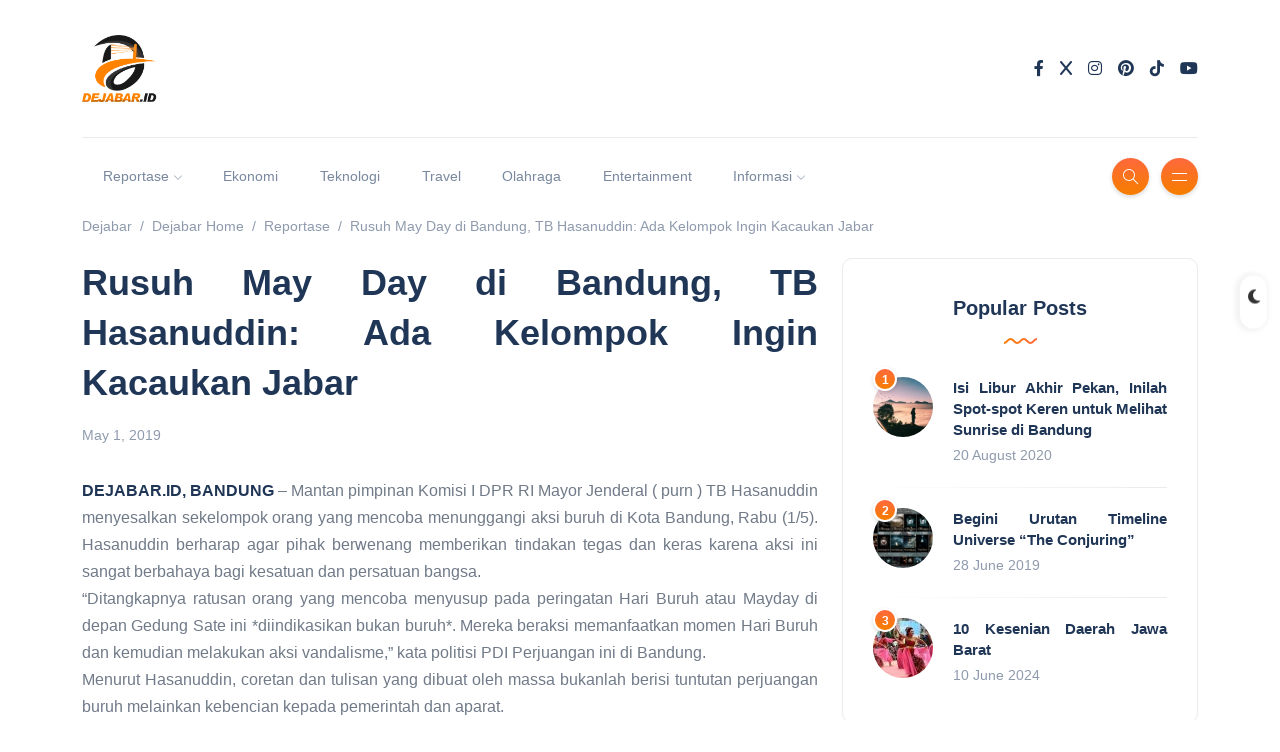

--- FILE ---
content_type: text/html; charset=UTF-8
request_url: https://dejabar.id/rusuh-may-day-di-bandung-tb-hasanuddin-ada-kelompok-ingin-kacaukan-jabar/
body_size: 31721
content:
<!DOCTYPE html><html lang="en-US"><head><script data-no-optimize="1">var litespeed_docref=sessionStorage.getItem("litespeed_docref");litespeed_docref&&(Object.defineProperty(document,"referrer",{get:function(){return litespeed_docref}}),sessionStorage.removeItem("litespeed_docref"));</script> <meta charset="UTF-8"><meta name="viewport" content="width=device-width, initial-scale=1.0"><meta http-equiv="X-UA-Compatible" content="IE=edge"><link rel="profile" href="http://gmpg.org/xfn/11" /><link rel="pingback" href="https://dejabar.id/xmlrpc.php" /> <script id="mcjs" type="litespeed/javascript">!function(c,h,i,m,p){m=c.createElement(h),p=c.getElementsByTagName(h)[0],m.async=1,m.src=i,p.parentNode.insertBefore(m,p)}(document,"script","https://chimpstatic.com/mcjs-connected/js/users/d85ec5855730f65eec9ddc6ff/3a2c77ed6ec29274688a34e5a.js")</script> <meta name='robots' content='index, follow, max-image-preview:large, max-snippet:-1, max-video-preview:-1' /><title>Rusuh May Day di Bandung, TB Hasanuddin: Ada Kelompok Ingin Kacaukan Jabar</title><meta name="description" content="DEJABAR.ID, BANDUNG - Mantan pimpinan Komisi I DPR RI Mayor Jenderal ( purn ) TB Hasanuddin menyesalkan sekelompok orang yang mencoba menunggangi aksi" /><link rel="canonical" href="https://dejabar.id/rusuh-may-day-di-bandung-tb-hasanuddin-ada-kelompok-ingin-kacaukan-jabar/" /><meta property="og:locale" content="en_US" /><meta property="og:type" content="article" /><meta property="og:title" content="Rusuh May Day di Bandung, TB Hasanuddin: Ada Kelompok Ingin Kacaukan Jabar" /><meta property="og:description" content="DEJABAR.ID, BANDUNG - Mantan pimpinan Komisi I DPR RI Mayor Jenderal ( purn ) TB Hasanuddin menyesalkan sekelompok orang yang mencoba menunggangi aksi" /><meta property="og:url" content="https://dejabar.id/rusuh-may-day-di-bandung-tb-hasanuddin-ada-kelompok-ingin-kacaukan-jabar/" /><meta property="og:site_name" content="Dejabar" /><meta property="article:publisher" content="https://web.facebook.com/sultankreatif" /><meta property="article:published_time" content="2019-05-01T11:39:09+00:00" /><meta property="og:image" content="https://dejabar.id/wp-content/uploads/2022/03/mJ899TjQ_400x400.jpg" /><meta property="og:image:width" content="400" /><meta property="og:image:height" content="400" /><meta property="og:image:type" content="image/jpeg" /><meta name="author" content="dejabar" /><meta name="twitter:card" content="summary_large_image" /><meta name="twitter:creator" content="@kreatifsultanid" /><meta name="twitter:site" content="@kreatifsultanid" /><meta name="twitter:label1" content="Written by" /><meta name="twitter:data1" content="dejabar" /><meta name="twitter:label2" content="Est. reading time" /><meta name="twitter:data2" content="2 minutes" /> <script type="application/ld+json" class="yoast-schema-graph">{"@context":"https://schema.org","@graph":[{"@type":"Article","@id":"https://dejabar.id/rusuh-may-day-di-bandung-tb-hasanuddin-ada-kelompok-ingin-kacaukan-jabar/#article","isPartOf":{"@id":"https://dejabar.id/rusuh-may-day-di-bandung-tb-hasanuddin-ada-kelompok-ingin-kacaukan-jabar/"},"author":{"name":"dejabar","@id":"https://dejabar.id/#/schema/person/8f79313fb285b0c04ac6e14a754c70ea"},"headline":"Rusuh May Day di Bandung, TB Hasanuddin: Ada Kelompok Ingin Kacaukan Jabar","datePublished":"2019-05-01T11:39:09+00:00","mainEntityOfPage":{"@id":"https://dejabar.id/rusuh-may-day-di-bandung-tb-hasanuddin-ada-kelompok-ingin-kacaukan-jabar/"},"wordCount":317,"commentCount":0,"publisher":{"@id":"https://dejabar.id/#organization"},"keywords":["bandung","headline"],"articleSection":["Reportase"],"inLanguage":"en-US","potentialAction":[{"@type":"CommentAction","name":"Comment","target":["https://dejabar.id/rusuh-may-day-di-bandung-tb-hasanuddin-ada-kelompok-ingin-kacaukan-jabar/#respond"]}]},{"@type":"WebPage","@id":"https://dejabar.id/rusuh-may-day-di-bandung-tb-hasanuddin-ada-kelompok-ingin-kacaukan-jabar/","url":"https://dejabar.id/rusuh-may-day-di-bandung-tb-hasanuddin-ada-kelompok-ingin-kacaukan-jabar/","name":"Rusuh May Day di Bandung, TB Hasanuddin: Ada Kelompok Ingin Kacaukan Jabar","isPartOf":{"@id":"https://dejabar.id/#website"},"datePublished":"2019-05-01T11:39:09+00:00","description":"DEJABAR.ID, BANDUNG - Mantan pimpinan Komisi I DPR RI Mayor Jenderal ( purn ) TB Hasanuddin menyesalkan sekelompok orang yang mencoba menunggangi aksi","breadcrumb":{"@id":"https://dejabar.id/rusuh-may-day-di-bandung-tb-hasanuddin-ada-kelompok-ingin-kacaukan-jabar/#breadcrumb"},"inLanguage":"en-US","potentialAction":[{"@type":"ReadAction","target":["https://dejabar.id/rusuh-may-day-di-bandung-tb-hasanuddin-ada-kelompok-ingin-kacaukan-jabar/"]}]},{"@type":"BreadcrumbList","@id":"https://dejabar.id/rusuh-may-day-di-bandung-tb-hasanuddin-ada-kelompok-ingin-kacaukan-jabar/#breadcrumb","itemListElement":[{"@type":"ListItem","position":1,"name":"Home","item":"https://dejabar.id/"},{"@type":"ListItem","position":2,"name":"Rusuh May Day di Bandung, TB Hasanuddin: Ada Kelompok Ingin Kacaukan Jabar"}]},{"@type":"WebSite","@id":"https://dejabar.id/#website","url":"https://dejabar.id/","name":"Dejabar","description":"Media Inspirasi Terkini","publisher":{"@id":"https://dejabar.id/#organization"},"potentialAction":[{"@type":"SearchAction","target":{"@type":"EntryPoint","urlTemplate":"https://dejabar.id/?s={search_term_string}"},"query-input":{"@type":"PropertyValueSpecification","valueRequired":true,"valueName":"search_term_string"}}],"inLanguage":"en-US"},{"@type":"Organization","@id":"https://dejabar.id/#organization","name":"dejabar.id","url":"https://dejabar.id/","logo":{"@type":"ImageObject","inLanguage":"en-US","@id":"https://dejabar.id/#/schema/logo/image/","url":"https://dejabar.id/wp-content/uploads/2020/01/logo-dejabar-3.png","contentUrl":"https://dejabar.id/wp-content/uploads/2020/01/logo-dejabar-3.png","width":225,"height":225,"caption":"dejabar.id"},"image":{"@id":"https://dejabar.id/#/schema/logo/image/"},"sameAs":["https://web.facebook.com/sultankreatif","https://x.com/kreatifsultanid"]},{"@type":"Person","@id":"https://dejabar.id/#/schema/person/8f79313fb285b0c04ac6e14a754c70ea","name":"dejabar","image":{"@type":"ImageObject","inLanguage":"en-US","@id":"https://dejabar.id/#/schema/person/image/","url":"https://dejabar.id/wp-content/litespeed/avatar/fb1212066f3a546c7bcb2d02568bcbfc.jpg?ver=1769244927","contentUrl":"https://dejabar.id/wp-content/litespeed/avatar/fb1212066f3a546c7bcb2d02568bcbfc.jpg?ver=1769244927","caption":"dejabar"},"url":"https://dejabar.id/author/dejabar/"}]}</script> <link rel='dns-prefetch' href='//www.googletagmanager.com' /><link rel='dns-prefetch' href='//fonts.googleapis.com' /><link rel='dns-prefetch' href='//pagead2.googlesyndication.com' /><link rel="alternate" type="application/rss+xml" title="Dejabar &raquo; Feed" href="https://dejabar.id/feed/" /><link rel="alternate" type="application/rss+xml" title="Dejabar &raquo; Comments Feed" href="https://dejabar.id/comments/feed/" /><link rel="alternate" type="application/rss+xml" title="Dejabar &raquo; Rusuh May Day di Bandung, TB Hasanuddin: Ada Kelompok Ingin Kacaukan Jabar Comments Feed" href="https://dejabar.id/rusuh-may-day-di-bandung-tb-hasanuddin-ada-kelompok-ingin-kacaukan-jabar/feed/" /><link rel="alternate" title="oEmbed (JSON)" type="application/json+oembed" href="https://dejabar.id/wp-json/oembed/1.0/embed?url=https%3A%2F%2Fdejabar.id%2Frusuh-may-day-di-bandung-tb-hasanuddin-ada-kelompok-ingin-kacaukan-jabar%2F" /><link rel="alternate" title="oEmbed (XML)" type="text/xml+oembed" href="https://dejabar.id/wp-json/oembed/1.0/embed?url=https%3A%2F%2Fdejabar.id%2Frusuh-may-day-di-bandung-tb-hasanuddin-ada-kelompok-ingin-kacaukan-jabar%2F&#038;format=xml" /><style id='wp-img-auto-sizes-contain-inline-css'>img:is([sizes=auto i],[sizes^="auto," i]){contain-intrinsic-size:3000px 1500px}
/*# sourceURL=wp-img-auto-sizes-contain-inline-css */</style><style id="litespeed-ccss">body:after{content:url(/wp-content/plugins/instagram-feed/img/sbi-sprite.png);display:none}ol,ul{box-sizing:border-box}:root{--wp--preset--font-size--normal:16px;--wp--preset--font-size--huge:42px}:root{--wp--preset--aspect-ratio--square:1;--wp--preset--aspect-ratio--4-3:4/3;--wp--preset--aspect-ratio--3-4:3/4;--wp--preset--aspect-ratio--3-2:3/2;--wp--preset--aspect-ratio--2-3:2/3;--wp--preset--aspect-ratio--16-9:16/9;--wp--preset--aspect-ratio--9-16:9/16;--wp--preset--color--black:#000000;--wp--preset--color--cyan-bluish-gray:#abb8c3;--wp--preset--color--white:#ffffff;--wp--preset--color--pale-pink:#f78da7;--wp--preset--color--vivid-red:#cf2e2e;--wp--preset--color--luminous-vivid-orange:#ff6900;--wp--preset--color--luminous-vivid-amber:#fcb900;--wp--preset--color--light-green-cyan:#7bdcb5;--wp--preset--color--vivid-green-cyan:#00d084;--wp--preset--color--pale-cyan-blue:#8ed1fc;--wp--preset--color--vivid-cyan-blue:#0693e3;--wp--preset--color--vivid-purple:#9b51e0;--wp--preset--gradient--vivid-cyan-blue-to-vivid-purple:linear-gradient(135deg,rgba(6,147,227,1) 0%,rgb(155,81,224) 100%);--wp--preset--gradient--light-green-cyan-to-vivid-green-cyan:linear-gradient(135deg,rgb(122,220,180) 0%,rgb(0,208,130) 100%);--wp--preset--gradient--luminous-vivid-amber-to-luminous-vivid-orange:linear-gradient(135deg,rgba(252,185,0,1) 0%,rgba(255,105,0,1) 100%);--wp--preset--gradient--luminous-vivid-orange-to-vivid-red:linear-gradient(135deg,rgba(255,105,0,1) 0%,rgb(207,46,46) 100%);--wp--preset--gradient--very-light-gray-to-cyan-bluish-gray:linear-gradient(135deg,rgb(238,238,238) 0%,rgb(169,184,195) 100%);--wp--preset--gradient--cool-to-warm-spectrum:linear-gradient(135deg,rgb(74,234,220) 0%,rgb(151,120,209) 20%,rgb(207,42,186) 40%,rgb(238,44,130) 60%,rgb(251,105,98) 80%,rgb(254,248,76) 100%);--wp--preset--gradient--blush-light-purple:linear-gradient(135deg,rgb(255,206,236) 0%,rgb(152,150,240) 100%);--wp--preset--gradient--blush-bordeaux:linear-gradient(135deg,rgb(254,205,165) 0%,rgb(254,45,45) 50%,rgb(107,0,62) 100%);--wp--preset--gradient--luminous-dusk:linear-gradient(135deg,rgb(255,203,112) 0%,rgb(199,81,192) 50%,rgb(65,88,208) 100%);--wp--preset--gradient--pale-ocean:linear-gradient(135deg,rgb(255,245,203) 0%,rgb(182,227,212) 50%,rgb(51,167,181) 100%);--wp--preset--gradient--electric-grass:linear-gradient(135deg,rgb(202,248,128) 0%,rgb(113,206,126) 100%);--wp--preset--gradient--midnight:linear-gradient(135deg,rgb(2,3,129) 0%,rgb(40,116,252) 100%);--wp--preset--font-size--small:13px;--wp--preset--font-size--medium:20px;--wp--preset--font-size--large:36px;--wp--preset--font-size--x-large:42px;--wp--preset--spacing--20:0.44rem;--wp--preset--spacing--30:0.67rem;--wp--preset--spacing--40:1rem;--wp--preset--spacing--50:1.5rem;--wp--preset--spacing--60:2.25rem;--wp--preset--spacing--70:3.38rem;--wp--preset--spacing--80:5.06rem;--wp--preset--shadow--natural:6px 6px 9px rgba(0, 0, 0, 0.2);--wp--preset--shadow--deep:12px 12px 50px rgba(0, 0, 0, 0.4);--wp--preset--shadow--sharp:6px 6px 0px rgba(0, 0, 0, 0.2);--wp--preset--shadow--outlined:6px 6px 0px -3px rgba(255, 255, 255, 1), 6px 6px rgba(0, 0, 0, 1);--wp--preset--shadow--crisp:6px 6px 0px rgba(0, 0, 0, 1)}:root{--bs-blue:#0d6efd;--bs-indigo:#6610f2;--bs-purple:#6f42c1;--bs-pink:#d63384;--bs-red:#dc3545;--bs-orange:#fd7e14;--bs-yellow:#ffc107;--bs-green:#198754;--bs-teal:#20c997;--bs-cyan:#0dcaf0;--bs-white:#fff;--bs-gray:#6c757d;--bs-gray-dark:#343a40;--bs-primary:#0d6efd;--bs-secondary:#6c757d;--bs-success:#198754;--bs-info:#0dcaf0;--bs-warning:#ffc107;--bs-danger:#dc3545;--bs-light:#f8f9fa;--bs-dark:#212529;--bs-font-sans-serif:system-ui,-apple-system,"Segoe UI",Roboto,"Helvetica Neue",Arial,"Noto Sans","Liberation Sans",sans-serif,"Apple Color Emoji","Segoe UI Emoji","Segoe UI Symbol","Noto Color Emoji";--bs-font-monospace:SFMono-Regular,Menlo,Monaco,Consolas,"Liberation Mono","Courier New",monospace;--bs-gradient:linear-gradient(180deg, rgba(255, 255, 255, 0.15), rgba(255, 255, 255, 0))}*,::after,::before{box-sizing:border-box}@media (prefers-reduced-motion:no-preference){:root{scroll-behavior:smooth}}body{margin:0;font-family:var(--bs-font-sans-serif);font-size:1rem;font-weight:400;line-height:1.5;color:#212529;background-color:#fff;-webkit-text-size-adjust:100%}h1,h3,h6{margin-top:0;margin-bottom:.5rem;font-weight:500;line-height:1.2}h1{font-size:calc(1.375rem + 1.5vw)}@media (min-width:1200px){h1{font-size:2.5rem}}h3{font-size:calc(1.3rem + .6vw)}@media (min-width:1200px){h3{font-size:1.75rem}}h6{font-size:1rem}p{margin-top:0;margin-bottom:1rem}ol,ul{padding-left:2rem}ol,ul{margin-top:0;margin-bottom:1rem}ul ul{margin-bottom:0}strong{font-weight:bolder}a{color:#0d6efd;text-decoration:underline}a:not([href]):not([class]){color:inherit;text-decoration:none}img,svg{vertical-align:middle}label{display:inline-block}button{border-radius:0}button,input{margin:0;font-family:inherit;font-size:inherit;line-height:inherit}button{text-transform:none}[type=button],[type=submit],button{-webkit-appearance:button}::-moz-focus-inner{padding:0;border-style:none}::-webkit-datetime-edit-day-field,::-webkit-datetime-edit-fields-wrapper,::-webkit-datetime-edit-hour-field,::-webkit-datetime-edit-minute,::-webkit-datetime-edit-month-field,::-webkit-datetime-edit-text,::-webkit-datetime-edit-year-field{padding:0}::-webkit-inner-spin-button{height:auto}::-webkit-search-decoration{-webkit-appearance:none}::-webkit-color-swatch-wrapper{padding:0}::file-selector-button{font:inherit}::-webkit-file-upload-button{font:inherit;-webkit-appearance:button}.list-unstyled{padding-left:0;list-style:none}.list-inline{padding-left:0;list-style:none}.list-inline-item{display:inline-block}.list-inline-item:not(:last-child){margin-right:.5rem}.container-xl{width:100%;padding-right:var(--bs-gutter-x,.75rem);padding-left:var(--bs-gutter-x,.75rem);margin-right:auto;margin-left:auto}@media (min-width:1200px){.container-xl{max-width:1140px}}@media (min-width:1400px){.container-xl{max-width:1320px}}.row{--bs-gutter-x:1.5rem;--bs-gutter-y:0;display:flex;flex-wrap:wrap;margin-top:calc(var(--bs-gutter-y)*-1);margin-right:calc(var(--bs-gutter-x)/-2);margin-left:calc(var(--bs-gutter-x)/-2)}.row>*{flex-shrink:0;width:100%;max-width:100%;padding-right:calc(var(--bs-gutter-x)/2);padding-left:calc(var(--bs-gutter-x)/2);margin-top:var(--bs-gutter-y)}.gy-4{--bs-gutter-y:1.5rem}@media (min-width:768px){.col-md-4{flex:0 0 auto;width:33.3333333333%}.col-md-8{flex:0 0 auto;width:66.6666666667%}}@media (min-width:992px){.col-lg-8{flex:0 0 auto;width:66.6666666667%}}.form-control{display:block;width:100%;padding:.375rem .75rem;font-size:1rem;font-weight:400;line-height:1.5;color:#212529;background-color:#fff;background-clip:padding-box;border:1px solid #ced4da;-webkit-appearance:none;-moz-appearance:none;appearance:none;border-radius:.25rem}.form-control::-webkit-date-and-time-value{height:1.5em}.form-control::-moz-placeholder{color:#6c757d;opacity:1}.form-control::-webkit-file-upload-button{padding:.375rem .75rem;margin:-.375rem -.75rem;-webkit-margin-end:.75rem;margin-inline-end:.75rem;color:#212529;background-color:#e9ecef;border-color:inherit;border-style:solid;border-width:0;border-inline-end-width:1px;border-radius:0}.btn{display:inline-block;font-weight:400;line-height:1.5;color:#212529;text-align:center;text-decoration:none;vertical-align:middle;background-color:#fff0;border:1px solid #fff0;padding:.375rem .75rem;font-size:1rem;border-radius:.25rem}.btn-lg{padding:.5rem 1rem;font-size:1.25rem;border-radius:.3rem}.collapse:not(.show){display:none}.dropdown{position:relative}.dropdown-menu{position:absolute;top:100%;z-index:1000;display:none;min-width:10rem;padding:.5rem 0;margin:0;font-size:1rem;color:#212529;text-align:left;list-style:none;background-color:#fff;background-clip:padding-box;border:1px solid rgb(0 0 0/.15);border-radius:.25rem}.dropdown-item{display:block;width:100%;padding:.25rem 1rem;clear:both;font-weight:400;color:#212529;text-align:inherit;text-decoration:none;white-space:nowrap;background-color:#fff0;border:0}.nav-link{display:block;padding:.5rem 1rem;text-decoration:none}.navbar{position:relative;display:flex;flex-wrap:wrap;align-items:center;justify-content:space-between;padding-top:.5rem;padding-bottom:.5rem}.navbar-brand{padding-top:.3125rem;padding-bottom:.3125rem;margin-right:1rem;font-size:1.25rem;text-decoration:none;white-space:nowrap}.navbar-nav{display:flex;flex-direction:column;padding-left:0;margin-bottom:0;list-style:none}.navbar-nav .nav-link{padding-right:0;padding-left:0}.navbar-nav .dropdown-menu{position:static}.navbar-collapse{flex-basis:100%;flex-grow:1;align-items:center}@media (min-width:992px){.navbar-expand-lg{flex-wrap:nowrap;justify-content:flex-start}.navbar-expand-lg .navbar-nav{flex-direction:row}.navbar-expand-lg .navbar-nav .dropdown-menu{position:absolute}.navbar-expand-lg .navbar-nav .nav-link{padding-right:.5rem;padding-left:.5rem}.navbar-expand-lg .navbar-collapse{display:flex!important;flex-basis:auto}}.breadcrumb{display:flex;flex-wrap:wrap;padding:0 0;margin-bottom:1rem;list-style:none}.btn-close{box-sizing:content-box;width:1em;height:1em;padding:.25em .25em;color:#000;background:#fff0 url(data:image/svg+xml,%3csvg\ xmlns=\'http://www.w3.org/2000/svg\'\ viewBox=\'0\ 0\ 16\ 16\'\ fill=\'%23000\'%3e%3cpath\ d=\'M.293.293a1\ 1\ 0\ 011.414\ 0L8\ 6.586\ 14.293.293a1\ 1\ 0\ 111.414\ 1.414L9.414\ 8l6.293\ 6.293a1\ 1\ 0\ 01-1.414\ 1.414L8\ 9.414l-6.293\ 6.293a1\ 1\ 0\ 01-1.414-1.414L6.586\ 8\ .293\ 1.707a1\ 1\ 0\ 010-1.414z\'/%3e%3c/svg%3e)center/1em auto no-repeat;border:0;border-radius:.25rem;opacity:.5}.clearfix::after{display:block;clear:both;content:""}.float-end{float:right!important}.d-flex{display:flex!important}.d-none{display:none!important}.w-100{width:100%!important}.flex-column{flex-direction:column!important}.flex-grow-1{flex-grow:1!important}.align-items-end{align-items:flex-end!important}.align-items-center{align-items:center!important}.my-0{margin-top:0!important;margin-bottom:0!important}.mt-0{margin-top:0!important}.mt-1{margin-top:.25rem!important}.mt-auto{margin-top:auto!important}.me-2{margin-right:.5rem!important}.mb-0{margin-bottom:0!important}.mb-3{margin-bottom:1rem!important}.mb-4{margin-bottom:1.5rem!important}.ms-2{margin-left:.5rem!important}.text-center{text-align:center!important}.rounded{border-radius:.25rem!important}@media (min-width:768px){.d-md-block{display:block!important}}@media (min-width:992px){.float-lg-none{float:none!important}}.fa-brands{-moz-osx-font-smoothing:grayscale;-webkit-font-smoothing:antialiased;display:var(--fa-display,inline-block);font-style:normal;font-variant:normal;line-height:1;text-rendering:auto}.fa-brands{font-family:"Font Awesome 6 Brands"}.fa-x:before{content:"X"}:host,:root{--fa-style-family-brands:"Font Awesome 6 Brands";--fa-font-brands:normal 400 1em/1 "Font Awesome 6 Brands"}.fa-brands{font-weight:400}.fa-facebook-f:before{content:""}.fa-tiktok:before{content:""}.fa-instagram:before{content:""}.fa-youtube:before{content:""}.fa-pinterest:before{content:""}:host,:root{--fa-style-family-classic:"Font Awesome 6 Free";--fa-font-solid:normal 900 1em/1 "Font Awesome 6 Free"}.icon-magnifier{font-family:"simple-line-icons";speak:none;font-style:normal;font-weight:400;font-variant:normal;text-transform:none;line-height:1;-webkit-font-smoothing:antialiased;-moz-osx-font-smoothing:grayscale}.icon-magnifier:before{content:""}body{color:#8F9BAD;background-color:#fff;font-family:"Roboto",sans-serif;font-size:15px;line-height:1.7;overflow-x:hidden;-webkit-font-smoothing:antialiased;-moz-osx-font-smoothing:grayscale}img{max-width:100%;height:auto}.text-center{text-align:center}h1,h3,h6{color:#203656;font-family:"Poppins",sans-serif;font-weight:700;line-height:1.4;margin:20px 0}a{color:#FE4F70;outline:0;text-decoration:none}.header-classic .header-top{padding-top:35px;padding-bottom:35px;border-bottom:solid 1px #EBEBEB;position:relative;z-index:1}.header-classic .header-bottom{padding:20px 0}header{position:relative}header:after{content:"";display:block;left:0;top:0;height:100%;position:absolute;width:100%}.navbar{padding:0;position:relative;z-index:2}.navbar .container-xl{position:relative}@media all and (min-width:992px){.dropdown-menu li{position:relative}}.navbar-nav{font-family:"Poppins",sans-serif;font-size:14px}.navbar-nav .nav-link{padding:.439rem 1rem;color:#79889e}.navbar-brand{padding-top:0;padding-bottom:0;margin-right:0}.dropdown-menu{position:absolute;top:100%;z-index:1000;display:none;min-width:11rem;padding:0;margin:0;color:#212529;text-align:left;list-style:none;background-color:#fff;background-clip:padding-box;border:0;border-radius:.25rem;-webkit-box-shadow:0 8px 20px rgb(32 54 86/.2);-moz-box-shadow:0 8px 20px rgb(32 54 86/.2);box-shadow:0 8px 20px rgb(32 54 86/.2)}.dropdown-menu:after{content:"";display:block;height:0;width:0!important;position:absolute;top:-10px;left:25%;border-left:8px solid #fff0;border-right:8px solid #fff0;border-bottom:10px solid #FFF}.dropdown-menu li:after{content:"";background:#EBEBEB;background:-webkit-linear-gradient(right,#EBEBEB 0%,transparent 100%);background:linear-gradient(to right,#EBEBEB 0%,transparent 100%);display:block;height:1px;width:100%}.dropdown-menu li:last-child:after{content:"";display:none}.dropdown-item{display:block;width:100%;padding:.6rem 1.5rem;clear:both;font-weight:400;font-size:13px;color:#79889e;text-align:inherit;text-decoration:none;white-space:nowrap;background-color:#fff0;border:0}.menu-item-has-children.dropdown a[aria-haspopup]::after{display:inline-block;margin-left:5px;vertical-align:middle;content:"";font-family:"simple-line-icons";font-size:8px;border-top:#fff0;border-right:#fff0;border-bottom:0;border-left:#fff0}.burger-icon:before,.burger-icon:after{content:"";background:#FFF;display:block;margin:auto;height:1px;width:15px}.burger-icon:before{margin-bottom:6px}.burger-icon:after{margin-top:6px}@media (min-width:992px){.navbar-expand-lg .navbar-nav .nav-link{padding-right:1.3rem;padding-left:1.3rem}}@media only screen and (min-width:992px) and (max-width:1199px){.navbar-expand-lg .navbar-nav .nav-link{padding-right:.6rem;padding-left:.6rem}}.canvas-menu{background:#FFF;height:100vh;overflow-y:auto;overflow-x:hidden;padding:40px;position:fixed;right:0;top:0;width:300px;z-index:6;-webkit-box-shadow:-4px 0 20px rgb(32 54 86/.1);-moz-box-shadow:-4px 0 20px rgb(32 54 86/.1);box-shadow:-4px 0 20px rgb(32 54 86/.1);-webkit-transform:translateX(350px);-moz-transform:translateX(350px);-ms-transform:translateX(350px);-o-transform:translateX(350px);transform:translateX(350px)}.canvas-menu .btn-close{box-sizing:content-box;width:1em;height:1em;position:absolute;padding:.25em .25em;color:#000;border:0;border-radius:.25rem;opacity:.4;right:30px;top:20px}.canvas-menu .logo{margin-bottom:80px;margin-top:50px;width:100%}.canvas-menu nav{width:100%}.canvas-menu .vertical-menu{list-style:none;padding:0;margin-bottom:0}.canvas-menu .vertical-menu li{padding:0;position:relative;list-style:none}.canvas-menu .vertical-menu li:after{content:"";display:block;height:1px;margin-bottom:10px;margin-top:10px;width:100%;background:#EBEBEB;background:-webkit-linear-gradient(left,#EBEBEB 0%,transparent 100%);background:linear-gradient(to right,#EBEBEB 0%,transparent 100%)}.canvas-menu .vertical-menu li a{color:#203656;font-family:"Poppins",sans-serif;font-size:14px;font-weight:400;text-decoration:none;position:relative}.canvas-menu .sub-menu{display:none;padding:10px 20px}.canvas-menu .sub-menu li{padding:5px 0}.canvas-menu .sub-menu li:after{content:"";display:none}.canvas-menu .sub-menu li a{color:#79889e;font-size:14px;font-weight:400}.site-wrapper .main-overlay{opacity:0;visibility:hidden;filter:blur(2px);background:#fff;position:fixed;height:100vh;width:100%;z-index:5}section{position:relative}.main-content{margin-top:60px}.single-post .main-content{margin-top:20px}.post .thumb{position:relative}.post .thumb.circle .inner{overflow:hidden;border-radius:50%}.post .thumb .inner{overflow:hidden}.post .thumb img{-o-object-fit:cover;object-fit:cover;width:100%;-webkit-transform:scale(1);-moz-transform:scale(1);-ms-transform:scale(1);-o-transform:scale(1);transform:scale(1)}.post .post-title a{color:#203656}.post .meta{font-size:14px;color:#8F9BAD}.post .meta li:last-child:after{content:"";display:none}.post .meta li:after{content:"";display:inline-block;background-color:#FE4F70;border-radius:50%;margin-left:1rem;height:3px;vertical-align:middle;position:relative;top:-1px;width:3px}.post.post-list-sm{clear:both}.post.post-list-sm.circle .thumb{max-width:60px}.post.post-list-sm.circle .thumb img{height:60px}.post.post-list-sm.circle .details{margin-left:80px}.post.post-list-sm .thumb{float:left;position:relative}.post.post-list-sm .post-title{font-size:15px}.post.post-list-sm:after{content:"";display:block;height:1px;margin-bottom:20px;margin-top:20px;width:100%;background:#EBEBEB;background:-webkit-linear-gradient(right,#EBEBEB 0%,transparent 100%);background:linear-gradient(to left,#EBEBEB 0%,transparent 100%)}.post.post-list-sm:last-child:after{content:"";display:none}.post.post-list-sm.counter{counter-increment:my-awesome-counter;position:relative}.post.post-list-sm.counter .meta li{padding-top:0}.post.post-list-sm.counter .meta li:before{content:"";display:none}.post.post-list-sm.counter:before{content:counter(my-awesome-counter);color:#FFF;display:block;border:solid 2px #FFF;border-radius:50%;font-size:12px;font-family:"Poppins",sans-serif;font-weight:700;height:24px;line-height:22px;left:0;text-align:center;top:-10px;position:absolute;width:24px;-webkit-box-shadow:0 2px 4px 0 rgb(0 0 0/.15);-moz-box-shadow:0 2px 4px 0 rgb(0 0 0/.15);box-shadow:0 2px 4px 0 rgb(0 0 0/.15);background:#FE4F70;background:-webkit-linear-gradient(bottom,#FE4F70 0%,#FFA387 100%);background:linear-gradient(to top,#FE4F70 0%,#FFA387 100%);z-index:1}.post-single .post-header{margin-bottom:30px}.post-single .post-header .title{font-size:36px}.post-single .post-content{color:#707a88;font-size:16px}.post-single ul li{list-style-type:circle}.comment-respond a#cancel-comment-reply-link{display:block;font-size:14px;font-weight:400;margin-top:10px}.widget{border:solid 1px #EBEBEB;padding:35px 30px;margin-bottom:40px}.widget .widget-header{margin-bottom:30px}.widget .widget-header svg{margin-top:10px}.widget .widget-title{font-size:20px;margin:0}.search-popup{background:#fff;position:fixed;left:0;top:0;height:100vh;width:100%;z-index:6;opacity:0;visibility:hidden}.search-popup .search-content{position:absolute;top:40%;left:50%;width:650px;-webkit-transform:translate(-50%,-50%);-moz-transform:translate(-50%,-50%);-ms-transform:translate(-50%,-50%);-o-transform:translate(-50%,-50%);transform:translate(-50%,-50%)}.search-popup .btn-close{right:30px;top:30px;position:absolute}.rounded{border-radius:10px!important}.btn{color:#FFF;border:0;border-radius:25px;font-family:"Roboto",sans-serif;font-size:14px;font-weight:400;overflow:hidden;position:relative;display:inline-block;vertical-align:middle;white-space:nowrap;text-align:center}.btn-default{color:#FFF;padding:9.5px 36px;background:#FE4F70;background:-webkit-linear-gradient(left,#FE4F70 0%,#FFA387 51%,#FE4F70 100%);background:linear-gradient(to right,#FE4F70 0%,#FFA387 51%,#FE4F70 100%);background-size:200%auto}.btn-lg{padding:13px 40px;font-size:16px}.icon-button{color:#FFF;border:0;border-radius:50%;background:#FFA387;background:-webkit-linear-gradient(bottom,#FFA387 0%,#FE4F70 51%,#FFA387 100%);background:linear-gradient(to top,#FFA387 0%,#FE4F70 51%,#FFA387 100%);background-size:auto 200%;display:inline-flex;justify-content:center;align-items:center;height:37px;line-height:39px;text-align:center;vertical-align:middle;width:37px;-webkit-box-shadow:0 2px 4px 0 rgb(0 0 0/.15);-moz-box-shadow:0 2px 4px 0 rgb(0 0 0/.15);box-shadow:0 2px 4px 0 rgb(0 0 0/.15)}.breadcrumbs{margin-bottom:0}.breadcrumb{font-size:14px;padding:0;margin-bottom:20px;list-style:none;background-color:#fff0;border-radius:0}.breadcrumb li{padding-left:.5rem}.breadcrumb li a{color:#8F9BAD}.breadcrumb li:before{float:left;padding-right:.5rem;color:#8F9BAD;content:var(--bs-breadcrumb-divider,"/")}.breadcrumb li:first-child{padding-left:0}.breadcrumb li:first-child:before{padding-right:0;content:""}.form-control{display:block;border-radius:25px;width:100%;padding:8px 24px;font-size:14px;line-height:1.6;color:#8F9BAD;background-color:#FFF;background-image:none;border:solid 1px #EBEBEB;-webkit-box-shadow:none;box-shadow:none}.form-control::-webkit-input-placeholder{color:#8F9BAD}.form-control::-moz-placeholder{color:#8F9BAD}.form-control:-ms-input-placeholder{color:#8F9BAD}.form-control:-moz-placeholder{color:#8F9BAD}.social-icons a{font-size:16px;color:#203656}.social-icons li:not(:last-child){margin-right:1rem}.switcher-button{position:fixed;right:0;top:40%;z-index:1;-moz-transform:rotate(90deg);-webkit-transform:rotate(90deg);-o-transform:rotate(90deg);-ms-transform:rotate(90deg);transform:rotate(90deg)}.switcher-button-inner-left:before,.switcher-button-inner-left:after{box-sizing:border-box;margin:0;padding:0;outline:none}.switcher-button .switcher-button-inner,.switcher-button .switcher-button-inner-left{position:relative}.switcher-button .switcher-button-inner-left:before{content:"";font-family:"Font Awesome 6 Free";font-size:16px;display:block;color:#333;position:absolute;z-index:1;margin:0;right:26px;-moz-transform:rotate(-90deg);-webkit-transform:rotate(-90deg);-o-transform:rotate(-90deg);-ms-transform:rotate(-90deg);transform:rotate(-90deg)}.switcher-button .switcher-button-inner-left:after{content:"";display:inline-block;color:#FFF;background:#FFF;width:3.5em;height:1.8em;-webkit-border-radius:1em;-moz-border-radius:1em;border-radius:1em;vertical-align:middle;-webkit-box-shadow:0 2px 5px 3px rgb(0 0 0/.05);-moz-box-shadow:0 2px 5px 3px rgb(0 0 0/.5);box-shadow:0 2px 5px 3px rgb(0 0 0/.05)}.switcher-button .switcher-button-inner-left{color:rgb(250 250 250/.51)}.reading-bar-wrapper{position:fixed;top:0;width:100%;height:3px;z-index:5}.reading-bar{width:0;height:100%;background:#FE4F70;background:-webkit-linear-gradient(left,#FE4F70 0%,#FFA387 100%);background:linear-gradient(to right,#FE4F70 0%,#FFA387 100%)}@media (min-width:1200px){.container-xl{max-width:1140px}}@media (min-width:1400px){.container-xl{max-width:1140px}}@media only screen and (max-width:992px){.header-classic .header-buttons{width:100%}}@media only screen and (min-width:992px){.navbar .nav-item .dropdown-menu{display:none;animation:growOut 300ms ease-in-out forwards;transform-origin:top center}@keyframes growOut{0%{transform:scale(0)}80%{transform:scale(1.1)}100%{transform:scale(1)}}.navbar .nav-item .dropdown-menu{margin-top:0}}@media only screen and (max-width:767px){.post .meta li:after{content:"";margin-left:.5rem}.search-popup .search-content{padding:0 20px;width:100%}.post-single .post-header .title{font-size:26px}}body{overflow-wrap:break-word}strong{color:#203656}.widget ul{margin-bottom:0}.widget ul{padding-left:0;list-style:none}.widget ul li{position:relative;padding-top:10px}.widget ul li:last-child{padding-bottom:0}.widget ul li:before{content:"";display:block;height:1px;width:100%;margin-bottom:10px;background:#EBEBEB;background:-webkit-linear-gradient(left,#EBEBEB 0%,transparent 100%);background:linear-gradient(to right,#EBEBEB 0%,transparent 100%)}.widget-header{margin-bottom:15px;margin-top:0}.dropdown-menu li:not(:last-child){padding-right:0!important}button{text-transform:none;max-width:100%}.reading-bar{background:#f67e00;background:-webkit-linear-gradient(left,#f67e00 0%,#ff693c 100%);background:linear-gradient(to right,#f67e00 0%,#ff693c 100%)}.btn-default{background:#f67e00;background:-webkit-linear-gradient(left,#f67e00 0%,#ff693c 51%,#f67e00 100%);background:linear-gradient(to right,#f67e00 0%,#ff693c 51%,#f67e00 100%);background-size:200%auto}.icon-button{background:#ff693c;background:-webkit-linear-gradient(bottom,#ff693c 0%,#f67e00 51%,#ff693c 100%);background:linear-gradient(to top,#ff693c 0%,#f67e00 51%,#ff693c 100%);background-size:auto 200%}.post.post-list-sm.counter:before{background:#f67e00;background:-webkit-linear-gradient(bottom,#f67e00 0%,#ff693c 100%);background:linear-gradient(to top,#f67e00 0%,#ff693c 100%)}a{color:#f67e00}.post .meta li:after{background-color:#f67e00}.post-container{max-width:1140px}</style><link rel="preload" data-asynced="1" data-optimized="2" as="style" onload="this.onload=null;this.rel='stylesheet'" href="https://dejabar.id/wp-content/litespeed/css/8fb82e7f0c29b093a01de93393f72591.css?ver=e3e81" /><script data-optimized="1" type="litespeed/javascript" data-src="https://dejabar.id/wp-content/plugins/litespeed-cache/assets/js/css_async.min.js"></script> <style id='wp-block-library-theme-inline-css'>.wp-block-audio :where(figcaption){color:#555;font-size:13px;text-align:center}.is-dark-theme .wp-block-audio :where(figcaption){color:#ffffffa6}.wp-block-audio{margin:0 0 1em}.wp-block-code{border:1px solid #ccc;border-radius:4px;font-family:Menlo,Consolas,monaco,monospace;padding:.8em 1em}.wp-block-embed :where(figcaption){color:#555;font-size:13px;text-align:center}.is-dark-theme .wp-block-embed :where(figcaption){color:#ffffffa6}.wp-block-embed{margin:0 0 1em}.blocks-gallery-caption{color:#555;font-size:13px;text-align:center}.is-dark-theme .blocks-gallery-caption{color:#ffffffa6}:root :where(.wp-block-image figcaption){color:#555;font-size:13px;text-align:center}.is-dark-theme :root :where(.wp-block-image figcaption){color:#ffffffa6}.wp-block-image{margin:0 0 1em}.wp-block-pullquote{border-bottom:4px solid;border-top:4px solid;color:currentColor;margin-bottom:1.75em}.wp-block-pullquote :where(cite),.wp-block-pullquote :where(footer),.wp-block-pullquote__citation{color:currentColor;font-size:.8125em;font-style:normal;text-transform:uppercase}.wp-block-quote{border-left:.25em solid;margin:0 0 1.75em;padding-left:1em}.wp-block-quote cite,.wp-block-quote footer{color:currentColor;font-size:.8125em;font-style:normal;position:relative}.wp-block-quote:where(.has-text-align-right){border-left:none;border-right:.25em solid;padding-left:0;padding-right:1em}.wp-block-quote:where(.has-text-align-center){border:none;padding-left:0}.wp-block-quote.is-large,.wp-block-quote.is-style-large,.wp-block-quote:where(.is-style-plain){border:none}.wp-block-search .wp-block-search__label{font-weight:700}.wp-block-search__button{border:1px solid #ccc;padding:.375em .625em}:where(.wp-block-group.has-background){padding:1.25em 2.375em}.wp-block-separator.has-css-opacity{opacity:.4}.wp-block-separator{border:none;border-bottom:2px solid;margin-left:auto;margin-right:auto}.wp-block-separator.has-alpha-channel-opacity{opacity:1}.wp-block-separator:not(.is-style-wide):not(.is-style-dots){width:100px}.wp-block-separator.has-background:not(.is-style-dots){border-bottom:none;height:1px}.wp-block-separator.has-background:not(.is-style-wide):not(.is-style-dots){height:2px}.wp-block-table{margin:0 0 1em}.wp-block-table td,.wp-block-table th{word-break:normal}.wp-block-table :where(figcaption){color:#555;font-size:13px;text-align:center}.is-dark-theme .wp-block-table :where(figcaption){color:#ffffffa6}.wp-block-video :where(figcaption){color:#555;font-size:13px;text-align:center}.is-dark-theme .wp-block-video :where(figcaption){color:#ffffffa6}.wp-block-video{margin:0 0 1em}:root :where(.wp-block-template-part.has-background){margin-bottom:0;margin-top:0;padding:1.25em 2.375em}
/*# sourceURL=/wp-includes/css/dist/block-library/theme.min.css */</style><style id='classic-theme-styles-inline-css'>/*! This file is auto-generated */
.wp-block-button__link{color:#fff;background-color:#32373c;border-radius:9999px;box-shadow:none;text-decoration:none;padding:calc(.667em + 2px) calc(1.333em + 2px);font-size:1.125em}.wp-block-file__button{background:#32373c;color:#fff;text-decoration:none}
/*# sourceURL=/wp-includes/css/classic-themes.min.css */</style><style id='global-styles-inline-css'>:root{--wp--preset--aspect-ratio--square: 1;--wp--preset--aspect-ratio--4-3: 4/3;--wp--preset--aspect-ratio--3-4: 3/4;--wp--preset--aspect-ratio--3-2: 3/2;--wp--preset--aspect-ratio--2-3: 2/3;--wp--preset--aspect-ratio--16-9: 16/9;--wp--preset--aspect-ratio--9-16: 9/16;--wp--preset--color--black: #000000;--wp--preset--color--cyan-bluish-gray: #abb8c3;--wp--preset--color--white: #ffffff;--wp--preset--color--pale-pink: #f78da7;--wp--preset--color--vivid-red: #cf2e2e;--wp--preset--color--luminous-vivid-orange: #ff6900;--wp--preset--color--luminous-vivid-amber: #fcb900;--wp--preset--color--light-green-cyan: #7bdcb5;--wp--preset--color--vivid-green-cyan: #00d084;--wp--preset--color--pale-cyan-blue: #8ed1fc;--wp--preset--color--vivid-cyan-blue: #0693e3;--wp--preset--color--vivid-purple: #9b51e0;--wp--preset--gradient--vivid-cyan-blue-to-vivid-purple: linear-gradient(135deg,rgb(6,147,227) 0%,rgb(155,81,224) 100%);--wp--preset--gradient--light-green-cyan-to-vivid-green-cyan: linear-gradient(135deg,rgb(122,220,180) 0%,rgb(0,208,130) 100%);--wp--preset--gradient--luminous-vivid-amber-to-luminous-vivid-orange: linear-gradient(135deg,rgb(252,185,0) 0%,rgb(255,105,0) 100%);--wp--preset--gradient--luminous-vivid-orange-to-vivid-red: linear-gradient(135deg,rgb(255,105,0) 0%,rgb(207,46,46) 100%);--wp--preset--gradient--very-light-gray-to-cyan-bluish-gray: linear-gradient(135deg,rgb(238,238,238) 0%,rgb(169,184,195) 100%);--wp--preset--gradient--cool-to-warm-spectrum: linear-gradient(135deg,rgb(74,234,220) 0%,rgb(151,120,209) 20%,rgb(207,42,186) 40%,rgb(238,44,130) 60%,rgb(251,105,98) 80%,rgb(254,248,76) 100%);--wp--preset--gradient--blush-light-purple: linear-gradient(135deg,rgb(255,206,236) 0%,rgb(152,150,240) 100%);--wp--preset--gradient--blush-bordeaux: linear-gradient(135deg,rgb(254,205,165) 0%,rgb(254,45,45) 50%,rgb(107,0,62) 100%);--wp--preset--gradient--luminous-dusk: linear-gradient(135deg,rgb(255,203,112) 0%,rgb(199,81,192) 50%,rgb(65,88,208) 100%);--wp--preset--gradient--pale-ocean: linear-gradient(135deg,rgb(255,245,203) 0%,rgb(182,227,212) 50%,rgb(51,167,181) 100%);--wp--preset--gradient--electric-grass: linear-gradient(135deg,rgb(202,248,128) 0%,rgb(113,206,126) 100%);--wp--preset--gradient--midnight: linear-gradient(135deg,rgb(2,3,129) 0%,rgb(40,116,252) 100%);--wp--preset--font-size--small: 13px;--wp--preset--font-size--medium: 20px;--wp--preset--font-size--large: 36px;--wp--preset--font-size--x-large: 42px;--wp--preset--spacing--20: 0.44rem;--wp--preset--spacing--30: 0.67rem;--wp--preset--spacing--40: 1rem;--wp--preset--spacing--50: 1.5rem;--wp--preset--spacing--60: 2.25rem;--wp--preset--spacing--70: 3.38rem;--wp--preset--spacing--80: 5.06rem;--wp--preset--shadow--natural: 6px 6px 9px rgba(0, 0, 0, 0.2);--wp--preset--shadow--deep: 12px 12px 50px rgba(0, 0, 0, 0.4);--wp--preset--shadow--sharp: 6px 6px 0px rgba(0, 0, 0, 0.2);--wp--preset--shadow--outlined: 6px 6px 0px -3px rgb(255, 255, 255), 6px 6px rgb(0, 0, 0);--wp--preset--shadow--crisp: 6px 6px 0px rgb(0, 0, 0);}:where(.is-layout-flex){gap: 0.5em;}:where(.is-layout-grid){gap: 0.5em;}body .is-layout-flex{display: flex;}.is-layout-flex{flex-wrap: wrap;align-items: center;}.is-layout-flex > :is(*, div){margin: 0;}body .is-layout-grid{display: grid;}.is-layout-grid > :is(*, div){margin: 0;}:where(.wp-block-columns.is-layout-flex){gap: 2em;}:where(.wp-block-columns.is-layout-grid){gap: 2em;}:where(.wp-block-post-template.is-layout-flex){gap: 1.25em;}:where(.wp-block-post-template.is-layout-grid){gap: 1.25em;}.has-black-color{color: var(--wp--preset--color--black) !important;}.has-cyan-bluish-gray-color{color: var(--wp--preset--color--cyan-bluish-gray) !important;}.has-white-color{color: var(--wp--preset--color--white) !important;}.has-pale-pink-color{color: var(--wp--preset--color--pale-pink) !important;}.has-vivid-red-color{color: var(--wp--preset--color--vivid-red) !important;}.has-luminous-vivid-orange-color{color: var(--wp--preset--color--luminous-vivid-orange) !important;}.has-luminous-vivid-amber-color{color: var(--wp--preset--color--luminous-vivid-amber) !important;}.has-light-green-cyan-color{color: var(--wp--preset--color--light-green-cyan) !important;}.has-vivid-green-cyan-color{color: var(--wp--preset--color--vivid-green-cyan) !important;}.has-pale-cyan-blue-color{color: var(--wp--preset--color--pale-cyan-blue) !important;}.has-vivid-cyan-blue-color{color: var(--wp--preset--color--vivid-cyan-blue) !important;}.has-vivid-purple-color{color: var(--wp--preset--color--vivid-purple) !important;}.has-black-background-color{background-color: var(--wp--preset--color--black) !important;}.has-cyan-bluish-gray-background-color{background-color: var(--wp--preset--color--cyan-bluish-gray) !important;}.has-white-background-color{background-color: var(--wp--preset--color--white) !important;}.has-pale-pink-background-color{background-color: var(--wp--preset--color--pale-pink) !important;}.has-vivid-red-background-color{background-color: var(--wp--preset--color--vivid-red) !important;}.has-luminous-vivid-orange-background-color{background-color: var(--wp--preset--color--luminous-vivid-orange) !important;}.has-luminous-vivid-amber-background-color{background-color: var(--wp--preset--color--luminous-vivid-amber) !important;}.has-light-green-cyan-background-color{background-color: var(--wp--preset--color--light-green-cyan) !important;}.has-vivid-green-cyan-background-color{background-color: var(--wp--preset--color--vivid-green-cyan) !important;}.has-pale-cyan-blue-background-color{background-color: var(--wp--preset--color--pale-cyan-blue) !important;}.has-vivid-cyan-blue-background-color{background-color: var(--wp--preset--color--vivid-cyan-blue) !important;}.has-vivid-purple-background-color{background-color: var(--wp--preset--color--vivid-purple) !important;}.has-black-border-color{border-color: var(--wp--preset--color--black) !important;}.has-cyan-bluish-gray-border-color{border-color: var(--wp--preset--color--cyan-bluish-gray) !important;}.has-white-border-color{border-color: var(--wp--preset--color--white) !important;}.has-pale-pink-border-color{border-color: var(--wp--preset--color--pale-pink) !important;}.has-vivid-red-border-color{border-color: var(--wp--preset--color--vivid-red) !important;}.has-luminous-vivid-orange-border-color{border-color: var(--wp--preset--color--luminous-vivid-orange) !important;}.has-luminous-vivid-amber-border-color{border-color: var(--wp--preset--color--luminous-vivid-amber) !important;}.has-light-green-cyan-border-color{border-color: var(--wp--preset--color--light-green-cyan) !important;}.has-vivid-green-cyan-border-color{border-color: var(--wp--preset--color--vivid-green-cyan) !important;}.has-pale-cyan-blue-border-color{border-color: var(--wp--preset--color--pale-cyan-blue) !important;}.has-vivid-cyan-blue-border-color{border-color: var(--wp--preset--color--vivid-cyan-blue) !important;}.has-vivid-purple-border-color{border-color: var(--wp--preset--color--vivid-purple) !important;}.has-vivid-cyan-blue-to-vivid-purple-gradient-background{background: var(--wp--preset--gradient--vivid-cyan-blue-to-vivid-purple) !important;}.has-light-green-cyan-to-vivid-green-cyan-gradient-background{background: var(--wp--preset--gradient--light-green-cyan-to-vivid-green-cyan) !important;}.has-luminous-vivid-amber-to-luminous-vivid-orange-gradient-background{background: var(--wp--preset--gradient--luminous-vivid-amber-to-luminous-vivid-orange) !important;}.has-luminous-vivid-orange-to-vivid-red-gradient-background{background: var(--wp--preset--gradient--luminous-vivid-orange-to-vivid-red) !important;}.has-very-light-gray-to-cyan-bluish-gray-gradient-background{background: var(--wp--preset--gradient--very-light-gray-to-cyan-bluish-gray) !important;}.has-cool-to-warm-spectrum-gradient-background{background: var(--wp--preset--gradient--cool-to-warm-spectrum) !important;}.has-blush-light-purple-gradient-background{background: var(--wp--preset--gradient--blush-light-purple) !important;}.has-blush-bordeaux-gradient-background{background: var(--wp--preset--gradient--blush-bordeaux) !important;}.has-luminous-dusk-gradient-background{background: var(--wp--preset--gradient--luminous-dusk) !important;}.has-pale-ocean-gradient-background{background: var(--wp--preset--gradient--pale-ocean) !important;}.has-electric-grass-gradient-background{background: var(--wp--preset--gradient--electric-grass) !important;}.has-midnight-gradient-background{background: var(--wp--preset--gradient--midnight) !important;}.has-small-font-size{font-size: var(--wp--preset--font-size--small) !important;}.has-medium-font-size{font-size: var(--wp--preset--font-size--medium) !important;}.has-large-font-size{font-size: var(--wp--preset--font-size--large) !important;}.has-x-large-font-size{font-size: var(--wp--preset--font-size--x-large) !important;}
:where(.wp-block-post-template.is-layout-flex){gap: 1.25em;}:where(.wp-block-post-template.is-layout-grid){gap: 1.25em;}
:where(.wp-block-term-template.is-layout-flex){gap: 1.25em;}:where(.wp-block-term-template.is-layout-grid){gap: 1.25em;}
:where(.wp-block-columns.is-layout-flex){gap: 2em;}:where(.wp-block-columns.is-layout-grid){gap: 2em;}
:root :where(.wp-block-pullquote){font-size: 1.5em;line-height: 1.6;}
/*# sourceURL=global-styles-inline-css */</style><style id='katen-theme-color-inline-css'>::selection {
              color: #FFF;
              background: #f67e00;
              /* WebKit/Blink Browsers */
            }
            
            ::-moz-selection {
              color: #FFF;
              background: #f67e00;
              /* Gecko Browsers */
            }
            .slick-prev:hover,
            .slick-next:hover
            {
              background: #f67e00;
            }

            .navbar-nav li .nav-link.active,
            .contact-item .icon,
            .slick-dots li.slick-active button:before,
            .woocommerce ul.products li.product .onsale,
            .woocommerce span.onsale,
            .reading-bar
            {
              background: #f67e00;
              background: -webkit-linear-gradient(left, #f67e00 0%, #ff693c 100%);
              background: linear-gradient(to right, #f67e00 0%, #ff693c 100%);
            }

            .wc-block-grid .wc-block-grid__product-onsale
            {
              background: #f67e00 !important;
              background: -webkit-linear-gradient(left, #f67e00 0%, #ff693c 100%) !important;
              background: linear-gradient(to right, #f67e00 0%, #ff693c 100%) !important;
            }

            .post .category-badge,
            .btn-default, .wp-block-search button[type=submit], 
            .widget .searchform input[type=submit], 
            .comment-reply-link, 
            .post-password-form input[type=submit], 
            input[type=submit],
            .nav-pills .nav-link.active, 
            .nav-pills .show > .nav-link,
            .woocommerce #respond input#submit, 
            .woocommerce a.button, 
            .woocommerce button.button, 
            .woocommerce input.button,
            .woocommerce #respond input#submit:hover, 
            .woocommerce a.button:hover, 
            .woocommerce button.button:hover, 
            .woocommerce input.button:hover,
            .woocommerce div.product .woocommerce-tabs ul.tabs li.active,
            .wc-block-components-form .wc-block-components-text-input input:-webkit-autofill + label,
            .wc-block-components-form .wc-block-components-text-input.is-active label,
            .wc-block-components-text-input input:-webkit-autofill + label,
            .wc-block-components-text-input.is-active label,
            body:not(.woocommerce-block-theme-has-button-styles) .wc-block-components-button:not(.is-link),
            .wp-block-button__link 
            {
              background: #f67e00;
              background: -webkit-linear-gradient(left, #f67e00 0%, #ff693c 51%, #f67e00 100%);
              background: linear-gradient(to right, #f67e00 0%, #ff693c 51%, #f67e00 100%);
              background-size: 200% auto;
            }

            .icon-button,
            .page-item .page-numbers.current,
            .page-numbers:hover,
            .comments-pagination .page-numbers.current,
            .page-links li,
            .page-links li:hover,
            .page-links a li:hover,
            .woocommerce nav.woocommerce-pagination ul li a:focus, 
            .woocommerce nav.woocommerce-pagination ul li a:hover, 
            .woocommerce nav.woocommerce-pagination ul li span.current,
            .woocommerce .widget_product_search button.wp-element-button,
            .woocommerce .woocommerce-product-search button[type=submit]:not(:disabled),
            .woocommerce .woocommerce-product-search button:not(:disabled)
            {
              background: #ff693c;
              background: -webkit-linear-gradient(bottom, #ff693c 0%, #f67e00 51%, #ff693c 100%);
              background: linear-gradient(to top, #ff693c 0%, #f67e00 51%, #ff693c 100%);
              background-size: auto 200%;
            }

            .post .post-format,
            .post .post-format-sm,
            .post.post-list-sm .thumb .number,
            .post.post-list-sm.counter:before
            {
              background: #f67e00;
              background: -webkit-linear-gradient(bottom, #f67e00 0%, #ff693c 100%);
              background: linear-gradient(to top, #f67e00 0%, #ff693c 100%);
            }

            .book {
              --color: #f67e00;
            }

            a,
            header.dark .social-icons li a:hover,
            .text-logo .dot,
            .dropdown-item:focus, .dropdown-item:hover,
            .dropdown-item.active, .dropdown-item:active,
            .canvas-menu .vertical-menu li.current-menu-item a,
            .canvas-menu .vertical-menu li .switch,
            .post .post-title a:hover,
            .post .meta a:hover,
            .post .post-bottom .more-button a:hover,
            .about-author .details h4.name a:hover,
            .comments li.comment .details h4.name a:hover,
            .comments li.trackback .details h4.name a:hover,
            .comments li.pingback .details h4.name a:hover,
            .widget ul.list li a:before,
            .widget ul.list li a:hover,
            .tags a:hover,
            .tagcloud a:hover,
            .wp-block-tag-cloud a:hover,
            .btn-simple:hover,
            .btn-light:hover,
            .breadcrumb li a:hover,
            #return-to-top:hover,
            .social-icons a:hover,
            .slick-custom-buttons:hover,
            .widget ul li a:hover,
            .widget_categories ul li a:before,
            .widget_archive ul li a:before,
            .widget_meta ul li a:before,
            .widget_pages ul li a:before,
            .widget_recent_entries ul li a:before,
            .widget_nav_menu ul li a:before,
            .widget_block ul li a:before,
            .wp-block-calendar tfoot a,
            .wp-block-archives-list li a:hover,
            .wp-block-archives-list li a:before,
            .woocommerce div.product p.price, 
            .woocommerce div.product span.price,
            .woocommerce-info::before,
            .woocommerce .woocommerce-MyAccount-navigation ul li a:hover,
            body.dark .post .post-title a:hover,
            body.dark .widget ul li a:hover,
            body.dark .social-icons a:hover
            {
                color: #f67e00;
            }

            {
                color: #f67e00 !important;
            }

            .post .meta li:after,
            .woocommerce .widget_price_filter .ui-slider .ui-slider-range,
            .woocommerce .widget_price_filter .ui-slider .ui-slider-handle
            {
              background-color: #f67e00;
            }

            .tags a:hover,
            .tagcloud a:hover,
            .wp-block-tag-cloud a:hover,
            .btn-simple:hover,
            .form-control:focus, 
            .wp-block-search input[type=search]:focus, 
            .widget .searchform input[type=text]:focus, 
            .post-password-form input[type=password]:focus, 
            .comment-form-url input:focus,
            .comment-form-email input:focus,
            .comment-form-author input:focus,
            .comment-form-comment textarea:focus,
            #return-to-top:hover,
            .slick-custom-buttons:hover,
            body.dark #return-to-top:hover,
            body.dark .btn-simple:hover,
            body.dark .tags a:hover, 
            body.dark .tagcloud a:hover, 
            body.dark .wp-block-tag-cloud a:hover,
            body.dark .slick-custom-buttons:hover
            {
              border-color: #f67e00;
            }
            
            blockquote,
            .wp-block-quote,
            .wp-block-quote.is-large, .wp-block-quote.is-style-large
            {
              border-left-color: #f67e00;
            }

            .wp-block-quote.has-text-align-right 
            {
              border-right-color: #f67e00;
            }

            .woocommerce-error, .woocommerce-info, .woocommerce-message
            {
              border-top-color: #f67e00;
            }

            .lds-dual-ring:after {
              border-color: #f67e00 transparent #f67e00 transparent;
            }
            

            .slick-next:hover:before, .slick-next:focus:before, .slick-prev:hover:before, .slick-prev:focus:before {
                color: #ff693c;
            }
          

            .post-container {
              max-width: 1140px;
            }
          
/*# sourceURL=katen-theme-color-inline-css */</style> <script type="litespeed/javascript" data-src="https://dejabar.id/wp-includes/js/jquery/jquery.min.js" id="jquery-core-js"></script> 
 <script type="litespeed/javascript" data-src="https://www.googletagmanager.com/gtag/js?id=G-RE7F41DM0J" id="google_gtagjs-js"></script> <script id="google_gtagjs-js-after" type="litespeed/javascript">window.dataLayer=window.dataLayer||[];function gtag(){dataLayer.push(arguments)}
gtag("set","linker",{"domains":["dejabar.id"]});gtag("js",new Date());gtag("set","developer_id.dZTNiMT",!0);gtag("config","G-RE7F41DM0J",{"googlesitekit_post_author":"dejabar","googlesitekit_post_date":"20190501"})</script> <link rel="https://api.w.org/" href="https://dejabar.id/wp-json/" /><link rel="alternate" title="JSON" type="application/json" href="https://dejabar.id/wp-json/wp/v2/posts/22912" /><link rel="EditURI" type="application/rsd+xml" title="RSD" href="https://dejabar.id/xmlrpc.php?rsd" /><meta name="generator" content="WordPress 6.9" /><link rel='shortlink' href='https://dejabar.id/?p=22912' /><meta name="generator" content="Site Kit by Google 1.171.0" /><meta name="google-adsense-platform-account" content="ca-host-pub-2644536267352236"><meta name="google-adsense-platform-domain" content="sitekit.withgoogle.com"><meta name="generator" content="Elementor 3.34.1; features: e_font_icon_svg, additional_custom_breakpoints; settings: css_print_method-external, google_font-enabled, font_display-swap"><style>.e-con.e-parent:nth-of-type(n+4):not(.e-lazyloaded):not(.e-no-lazyload),
				.e-con.e-parent:nth-of-type(n+4):not(.e-lazyloaded):not(.e-no-lazyload) * {
					background-image: none !important;
				}
				@media screen and (max-height: 1024px) {
					.e-con.e-parent:nth-of-type(n+3):not(.e-lazyloaded):not(.e-no-lazyload),
					.e-con.e-parent:nth-of-type(n+3):not(.e-lazyloaded):not(.e-no-lazyload) * {
						background-image: none !important;
					}
				}
				@media screen and (max-height: 640px) {
					.e-con.e-parent:nth-of-type(n+2):not(.e-lazyloaded):not(.e-no-lazyload),
					.e-con.e-parent:nth-of-type(n+2):not(.e-lazyloaded):not(.e-no-lazyload) * {
						background-image: none !important;
					}
				}</style> <script type="litespeed/javascript" data-src="https://pagead2.googlesyndication.com/pagead/js/adsbygoogle.js?client=ca-pub-7404073960689345&amp;host=ca-host-pub-2644536267352236" crossorigin="anonymous"></script> <link rel="icon" href="https://dejabar.id/wp-content/uploads/2020/01/logo-dejabar-100x100.png" sizes="32x32" /><link rel="icon" href="https://dejabar.id/wp-content/uploads/2020/01/logo-dejabar.png" sizes="192x192" /><link rel="apple-touch-icon" href="https://dejabar.id/wp-content/uploads/2020/01/logo-dejabar.png" /><meta name="msapplication-TileImage" content="https://dejabar.id/wp-content/uploads/2020/01/logo-dejabar.png" /><style id="wp-custom-css">.page .page-header {

display: none;</style><style id="kirki-inline-styles">header{background:#FFF;background-color:#FFF;background-repeat:repeat;background-position:center center;background-attachment:scroll;-webkit-background-size:cover;-moz-background-size:cover;-ms-background-size:cover;-o-background-size:cover;background-size:cover;}header:after{background-color:rgba(255, 255, 255, 0);}.single-post .main-content{margin-top:0px;}.single-cover:after{background-color:rgba(32, 54, 86, 0.6);}.main-content{margin-top:60px;}.author-page.about-author{margin-top:0px;margin-bottom:0px;}.page-header{background:#ff8c27;background-color:#ff8c27;}.page-header h1{color:#ffffff;}body{font-family:-apple-system, BlinkMacSystemFont, "Segoe UI", Roboto, Oxygen-Sans, Ubuntu, Cantarell, "Helvetica Neue", sans-serif;font-weight:400;text-align:justify;text-transform:none;}</style></head><body class="wp-singular post-template-default single single-post postid-22912 single-format-standard wp-custom-logo wp-theme-katen elementor-default elementor-kit-48424"><div class="reading-bar-wrapper"><div class="reading-bar"></div></div><div class="switcher-button "><div class="switcher-button-inner-left"></div><div class="switcher-button-inner"></div></div><div class="search-popup">
<button type="button" class="btn-close " aria-label="Close"></button><div class="search-content"><div class="text-center"><h3 class="mb-4 mt-0">Press ESC to close</h3></div><form class="d-flex search-form" method="get" action="https://dejabar.id/">
<input class="form-control me-2" placeholder="Search and press enter ..." type="text" name="s" id="search" value="" aria-label="Search">
<button class="btn btn-default btn-lg" type="submit"><i class="icon-magnifier"></i></button></form></div></div><div class="canvas-menu d-flex align-items-end flex-column ">
<button type="button" class="btn-close " aria-label="Close"></button><div class="logo ">
<a href="https://dejabar.id/" class="navbar-brand logo-dark"><img data-lazyloaded="1" src="[data-uri]" data-src="https://dejabar.id/wp-content/uploads/2023/08/LOGO-DEJABAR.png" alt="Dejabar" width="75" height="20" /></a></div><nav><div class="menu-menu-utama-container"><ul id="primary-menu" class="vertical-menu"><li id="menu-item-37026" class="menu-item menu-item-type-post_type menu-item-object-page menu-item-has-children menu-item-37026"><a href="https://dejabar.id/reportase/">Reportase</a><ul class="sub-menu"><li id="menu-item-37027" class="menu-item menu-item-type-post_type menu-item-object-page menu-item-37027"><a href="https://dejabar.id/pemerintahan/">Pemerintahan</a></li><li id="menu-item-37029" class="menu-item menu-item-type-post_type menu-item-object-page menu-item-37029"><a href="https://dejabar.id/nasional/">Nasional</a></li><li id="menu-item-37028" class="menu-item menu-item-type-post_type menu-item-object-page menu-item-37028"><a href="https://dejabar.id/politik/">Politik</a></li></ul></li><li id="menu-item-37034" class="menu-item menu-item-type-post_type menu-item-object-page menu-item-37034"><a href="https://dejabar.id/ekonomi/">Ekonomi</a></li><li id="menu-item-37031" class="menu-item menu-item-type-post_type menu-item-object-page menu-item-37031"><a href="https://dejabar.id/teknologi/">Teknologi</a></li><li id="menu-item-37032" class="menu-item menu-item-type-post_type menu-item-object-page menu-item-37032"><a href="https://dejabar.id/travel/">Travel</a></li><li id="menu-item-37035" class="menu-item menu-item-type-post_type menu-item-object-page menu-item-37035"><a href="https://dejabar.id/olahraga/">Olahraga</a></li><li id="menu-item-37030" class="menu-item menu-item-type-post_type menu-item-object-page menu-item-37030"><a href="https://dejabar.id/entertainment/">Entertainment</a></li><li id="menu-item-48570" class="menu-item menu-item-type-custom menu-item-object-custom menu-item-has-children menu-item-48570"><a>Informasi</a><ul class="sub-menu"><li id="menu-item-48574" class="menu-item menu-item-type-post_type menu-item-object-page menu-item-48574"><a href="https://dejabar.id/redaksi/">Redaksi</a></li><li id="menu-item-48573" class="menu-item menu-item-type-post_type menu-item-object-page menu-item-48573"><a href="https://dejabar.id/pedoman-media-siber/">Pedoman Media Siber</a></li><li id="menu-item-48571" class="menu-item menu-item-type-post_type menu-item-object-page menu-item-privacy-policy menu-item-48571"><a rel="privacy-policy" href="https://dejabar.id/privacy-policy/">Privacy Policy</a></li><li id="menu-item-48572" class="menu-item menu-item-type-post_type menu-item-object-page menu-item-48572"><a href="https://dejabar.id/disclaimer/">Disclaimer</a></li></ul></li></ul></div></nav><ul class="social-icons list-unstyled list-inline mb-0 mt-auto w-100"><li class="list-inline-item">
<a href="http://facebook.com/sultankreatif" target="_blank">
<i class="fa-brands fa-facebook-f"></i>
</a></li><li class="list-inline-item">
<a href="https://x.com/kreatifsultanid" target="_blank">
<i class="fa-brands fa-x"></i>
</a></li><li class="list-inline-item">
<a href="http://instagram.com/sultantv.co" target="_blank">
<i class="fa-brands fa-instagram"></i>
</a></li><li class="list-inline-item">
<a href="http://pinterest.com/sfynalydn" target="_blank">
<i class="fa-brands fa-pinterest"></i>
</a></li><li class="list-inline-item">
<a href="http://tiktok.com/@sultantv.co" target="_blank">
<i class="fa-brands fa-tiktok"></i>
</a></li><li class="list-inline-item">
<a href="http://youtube.com/@SULTAN_TV" target="_blank">
<i class="fa-brands fa-youtube"></i>
</a></li></ul></div><div class="site-wrapper"><div class="main-overlay"></div><header class="header-classic "><div class="container-xl"><div class="header-top"><div class="row align-items-center"><div class="col-md-4 col-xs-12">
<a href="https://dejabar.id/" class="navbar-brand logo-dark"><img data-lazyloaded="1" src="[data-uri]" data-src="https://dejabar.id/wp-content/uploads/2023/08/LOGO-DEJABAR.png" alt="Dejabar" width="75" height="20" /></a></div><div class="col-md-8 d-none d-md-block"><ul class="social-icons list-unstyled list-inline mb-0 float-end"><li class="list-inline-item">
<a href="http://facebook.com/sultankreatif" target="_blank">
<i class="fa-brands fa-facebook-f"></i>
</a></li><li class="list-inline-item">
<a href="https://x.com/kreatifsultanid" target="_blank">
<i class="fa-brands fa-x"></i>
</a></li><li class="list-inline-item">
<a href="http://instagram.com/sultantv.co" target="_blank">
<i class="fa-brands fa-instagram"></i>
</a></li><li class="list-inline-item">
<a href="http://pinterest.com/sfynalydn" target="_blank">
<i class="fa-brands fa-pinterest"></i>
</a></li><li class="list-inline-item">
<a href="http://tiktok.com/@sultantv.co" target="_blank">
<i class="fa-brands fa-tiktok"></i>
</a></li><li class="list-inline-item">
<a href="http://youtube.com/@SULTAN_TV" target="_blank">
<i class="fa-brands fa-youtube"></i>
</a></li></ul></div></div></div></div><nav class="navbar navbar-expand-lg"><div class="header-bottom  w-100"><div class="container-xl"><div class="d-flex align-items-center"><div class="collapse navbar-collapse flex-grow-1"><ul id="menu-menu-utama" class="navbar-nav mr-auto "><li  class="menu-item menu-item-type-post_type menu-item-object-page menu-item-has-children dropdown nav-item nav-item-37026"><a href="https://dejabar.id/reportase/" class="nav-link "  aria-haspopup="true" aria-expanded="false">Reportase</a><ul class="dropdown-menu  depth_0"><li  class="menu-item menu-item-type-post_type menu-item-object-page nav-item nav-item-37027"><a href="https://dejabar.id/pemerintahan/" class="dropdown-item ">Pemerintahan</a></li><li  class="menu-item menu-item-type-post_type menu-item-object-page nav-item nav-item-37029"><a href="https://dejabar.id/nasional/" class="dropdown-item ">Nasional</a></li><li  class="menu-item menu-item-type-post_type menu-item-object-page nav-item nav-item-37028"><a href="https://dejabar.id/politik/" class="dropdown-item ">Politik</a></li></ul></li><li  class="menu-item menu-item-type-post_type menu-item-object-page nav-item nav-item-37034"><a href="https://dejabar.id/ekonomi/" class="nav-link ">Ekonomi</a></li><li  class="menu-item menu-item-type-post_type menu-item-object-page nav-item nav-item-37031"><a href="https://dejabar.id/teknologi/" class="nav-link ">Teknologi</a></li><li  class="menu-item menu-item-type-post_type menu-item-object-page nav-item nav-item-37032"><a href="https://dejabar.id/travel/" class="nav-link ">Travel</a></li><li  class="menu-item menu-item-type-post_type menu-item-object-page nav-item nav-item-37035"><a href="https://dejabar.id/olahraga/" class="nav-link ">Olahraga</a></li><li  class="menu-item menu-item-type-post_type menu-item-object-page nav-item nav-item-37030"><a href="https://dejabar.id/entertainment/" class="nav-link ">Entertainment</a></li><li  class="menu-item menu-item-type-custom menu-item-object-custom menu-item-has-children dropdown nav-item nav-item-48570"><a class="nav-link "  aria-haspopup="true" aria-expanded="false">Informasi</a><ul class="dropdown-menu  depth_0"><li  class="menu-item menu-item-type-post_type menu-item-object-page nav-item nav-item-48574"><a href="https://dejabar.id/redaksi/" class="dropdown-item ">Redaksi</a></li><li  class="menu-item menu-item-type-post_type menu-item-object-page nav-item nav-item-48573"><a href="https://dejabar.id/pedoman-media-siber/" class="dropdown-item ">Pedoman Media Siber</a></li><li  class="menu-item menu-item-type-post_type menu-item-object-page menu-item-privacy-policy nav-item nav-item-48571"><a href="https://dejabar.id/privacy-policy/" class="dropdown-item ">Privacy Policy</a></li><li  class="menu-item menu-item-type-post_type menu-item-object-page nav-item nav-item-48572"><a href="https://dejabar.id/disclaimer/" class="dropdown-item ">Disclaimer</a></li></ul></li></ul></div><div class="header-buttons">
<button class="search icon-button">
<i class="icon-magnifier"></i>
</button>
<button class="burger-menu icon-button ms-2 float-end float-lg-none ">
<span class="burger-icon"></span>
</button></div></div></div></div></nav></header><section class="main-content"><div class="container-xl post-container"><nav class="breadcrumbs" typeof="BreadcrumbList" vocab="https://schema.org/" aria-label="breadcrumb"><ol class="breadcrumb"><li class="home"><span property="itemListElement" typeof="ListItem"><a property="item" typeof="WebPage" title="Go to Dejabar." href="https://dejabar.id" class="home" ><span property="name">Dejabar</span></a><meta property="position" content="1"></span></li><li class="post-root post post-post"><span property="itemListElement" typeof="ListItem"><a property="item" typeof="WebPage" title="Go to Dejabar Home." href="https://dejabar.id/dejabar-home/" class="post-root post post-post" ><span property="name">Dejabar Home</span></a><meta property="position" content="2"></span></li><li class="taxonomy category"><span property="itemListElement" typeof="ListItem"><a property="item" typeof="WebPage" title="Go to the Reportase Category archives." href="https://dejabar.id/category/reportase/" class="taxonomy category" ><span property="name">Reportase</span></a><meta property="position" content="3"></span></li><li class="post post-post current-item"><span property="itemListElement" typeof="ListItem"><span property="name" class="post post-post current-item">Rusuh May Day di Bandung, TB Hasanuddin: Ada Kelompok Ingin Kacaukan Jabar</span><meta property="url" content="https://dejabar.id/rusuh-may-day-di-bandung-tb-hasanuddin-ada-kelompok-ingin-kacaukan-jabar/"><meta property="position" content="4"></span></li></ol></nav><div class="row gy-4"><div class="col-lg-8"><div class="post post-single"><div class="post-header"><h1 class="title mt-0 mb-3">Rusuh May Day di Bandung, TB Hasanuddin: Ada Kelompok Ingin Kacaukan Jabar</h1><ul class="meta list-inline mb-0"><li class="list-inline-item">May 1, 2019</li></ul></div><article id="post-22912" class="is-single post-content clearfix post-22912 post type-post status-publish format-standard hentry category-reportase tag-bandung tag-headline"><div class="clearfix"><p><strong>DEJABAR.ID, BANDUNG</strong> &#8211; Mantan pimpinan Komisi I DPR RI Mayor Jenderal ( purn ) TB Hasanuddin menyesalkan sekelompok orang yang mencoba menunggangi aksi buruh di Kota Bandung, Rabu (1/5). Hasanuddin berharap agar pihak berwenang memberikan tindakan tegas dan keras karena aksi ini sangat berbahaya bagi kesatuan dan persatuan bangsa.<br />
&#8220;Ditangkapnya ratusan orang yang mencoba menyusup pada peringatan Hari Buruh atau Mayday di depan Gedung Sate ini *diindikasikan bukan buruh*. Mereka beraksi memanfaatkan momen Hari Buruh dan kemudian melakukan aksi vandalisme,&#8221; kata politisi PDI Perjuangan ini di Bandung.<br />
Menurut Hasanuddin, coretan dan tulisan yang dibuat oleh massa bukanlah berisi tuntutan perjuangan buruh melainkan kebencian kepada pemerintah dan aparat.<br />
&#8220;Ada indikasi, massa ini berasal dari kelompok tertentu yang mencoba membuat kekacauan atau chaos di Jawa Barat yang tujuannya untuk menyerang pemerintah. Ketika buruh sedang bergerak, massa ini juga melakukan kegiatan,&#8221; ujarnya.<br />
Hasanuddin berharap agar aparat kepolisian juga melakukan penyelidikan optimal serta menyeret pelaku secara hukum. Ia menegaskan, polisi juga harus menyelidiki siapa penggerak aksi ini yang juga membiayai aksi yang dilakukan oleh ratusan orang ini.<br />
&#8220;Siapa otaknya dibelakang aksi ini, siapa juga yang membiayai harus diusut tuntas. Saya juga mengimbau agar masyarakat Jawa Barat , Kota Bandung khususnya untuk tetap tenang dan jangan terpancing oleh aksi provokator yang mencoba membuat rusuh Jawa Barat,&#8221; tandas Ketua DPD PDI Perjuangan Jawa Barat ini.<br />
Sebelumnya kepolisian mengamankan ratusan orang yang diduga menyusupi aksi buruh saat peringatan Hari Buruh Internasional, Rabu (1/5), di Kota Bandung. Mereka diduga berasal dari satu kelompok dan mengenakan pakaian yang didominasi hitam-hitam.<br />
Kepala Kepolisian Resor Kota Besar Bandung Komisaris Besar Irman Sugema membenarkan bila ratusan orang tersebut telah menyusupi aksi buruh yang dipusatkan di Gedung Sate, Kota Bandung.<br />
&#8220;May Day tetap berjalan aman dan tertib, tapi karena ada kelompok diluar serikat buruh yang mencoba menyusup dan membuat kekacauan, kita langsung amankan,&#8221; ujar Irman, di RS Borromeus Bandung, Rabu petang. (Red)</p></div><footer class="clearfix"><div class="post-bottom"><div class="row d-flex align-items-center"><div class="col-md-6 col-12"><div class="single-post-share">
<span class="share-text">Share this:</span><ul class="social-icons list-unstyled list-inline mt-2 float-md-start"><li class="list-inline-item"><a href="https://www.facebook.com/sharer/sharer.php?u=https://dejabar.id/rusuh-may-day-di-bandung-tb-hasanuddin-ada-kelompok-ingin-kacaukan-jabar/" target="_blank"><i class="fab fa-facebook-f"></i></a></li><li class="list-inline-item"><a href="https://twitter.com/intent/tweet?url=https://dejabar.id/rusuh-may-day-di-bandung-tb-hasanuddin-ada-kelompok-ingin-kacaukan-jabar/&text=Rusuh May Day di Bandung, TB Hasanuddin: Ada Kelompok Ingin Kacaukan Jabar" target="_blank"><i class="fab fa-twitter"></i></a></li><li class="list-inline-item"><a href="https://www.linkedin.com/shareArticle?mini=true&url=https://dejabar.id/rusuh-may-day-di-bandung-tb-hasanuddin-ada-kelompok-ingin-kacaukan-jabar/&title=Rusuh May Day di Bandung, TB Hasanuddin: Ada Kelompok Ingin Kacaukan Jabar" target="_blank"><i class="fab fa-linkedin-in"></i></a></li><li class="list-inline-item"><a href="https://pinterest.com/pin/create/button/?url=https://dejabar.id/rusuh-may-day-di-bandung-tb-hasanuddin-ada-kelompok-ingin-kacaukan-jabar/&media=&description=Rusuh May Day di Bandung, TB Hasanuddin: Ada Kelompok Ingin Kacaukan Jabar" target="_blank"><i class="fab fa-pinterest"></i></a></li><li class="list-inline-item"><a href="https://t.me/share/url?url=https://dejabar.id/rusuh-may-day-di-bandung-tb-hasanuddin-ada-kelompok-ingin-kacaukan-jabar/&text=Rusuh May Day di Bandung, TB Hasanuddin: Ada Kelompok Ingin Kacaukan Jabar" target="_blank"><i class="fab fa-telegram-plane"></i></a></li><li class="list-inline-item"><a href="mailto:info@example.com?&subject=&cc=&bcc=&body=https://dejabar.id/rusuh-may-day-di-bandung-tb-hasanuddin-ada-kelompok-ingin-kacaukan-jabar/"><i class="far fa-envelope"></i></a></li></ul></div></div></div></div></footer></article><div class="row nextprev-post-wrapper"><div class="col-md-6 col-12"><div class="nextprev-post prev">
<span class="nextprev-text">Previous Post</span><h5 class="post-title"><a href="https://dejabar.id/may-day-ribuan-buruh-konvoi-keliling-subang-sampaikan-10-tuntutan/">
May Day! Ribuan Buruh Konvoi Keliling Subang Sampaikan 10 Tuntutan					</a></h5></div></div><div class="col-md-6 col-12"><div class="nextprev-post next">
<span class="nextprev-text">Next Post</span><h5 class="post-title"><a href="https://dejabar.id/ratusan-aparat-kepolisian-jaga-ketat-rapat-pleno-kpu-subang/">
Ratusan Aparat Kepolisian Jaga Ketat  Rapat  Pleno KPU Subang					</a></h5></div></div></div><div id="respond" class="comment-respond"><div class="section-header"><h3 id="reply-title" class="section-title">Leave a Reply <small><a rel="nofollow" id="cancel-comment-reply-link" href="/rusuh-may-day-di-bandung-tb-hasanuddin-ada-kelompok-ingin-kacaukan-jabar/#respond" style="display:none;">Cancel reply</a></small></h3><svg width="33" height="6" xmlns="http://www.w3.org/2000/svg">
<defs>
<linearGradient id="gradient" x1="0%" y1="0%" x2="100%" y2="0%">
<stop offset="0%" stop-color="#f67e00"></stop>
<stop offset="100%" stop-color="#ff693c"></stop>
</linearGradient>
</defs>
<path d="M33 1c-3.3 0-3.3 4-6.598 4C23.1 5 23.1 1 19.8 1c-3.3 0-3.3 4-6.599 4-3.3 0-3.3-4-6.6-4S3.303 5 0 5" stroke="url(#gradient)" stroke-width="2" fill="none"></path>
</svg></div><form action="https://dejabar.id/wp-comments-post.php" method="post" id="commentform" class="comment-form rounded bordered padding-30"><p class="comment-notes"><span id="email-notes">Your email address will not be published.</span> <span class="required-field-message">Required fields are marked <span class="required">*</span></span></p><p class="comment-form-comment"><label for="comment">Comment <span class="required">*</span></label><textarea id="comment" name="comment" cols="45" rows="8" maxlength="65525" required></textarea></p><p class="comment-form-author"><label for="author">Name <span class="required">*</span></label> <input id="author" name="author" type="text" value="" size="30" maxlength="245" autocomplete="name" required /></p><p class="comment-form-email"><label for="email">Email <span class="required">*</span></label> <input id="email" name="email" type="email" value="" size="30" maxlength="100" aria-describedby="email-notes" autocomplete="email" required /></p><p class="comment-form-url"><label for="url">Website</label> <input id="url" name="url" type="url" value="" size="30" maxlength="200" autocomplete="url" /></p><p class="comment-form-cookies-consent"><input id="wp-comment-cookies-consent" name="wp-comment-cookies-consent" type="checkbox" value="yes" /> <label for="wp-comment-cookies-consent">Save my name, email, and website in this browser for the next time I comment.</label></p><p class="form-submit"><input name="submit" type="submit" id="submit" class="submit" value="Post Comment" /> <input type='hidden' name='comment_post_ID' value='22912' id='comment_post_ID' />
<input type='hidden' name='comment_parent' id='comment_parent' value='0' /></p></form></div></div></div><div class="col-md-4"><div class="sidebar"><div id="katen_popular_posts-4" class="widget-odd widget-first widget-1 widget rounded widget_katen_popular_posts"><div class="widget-header text-center"><h3 class="widget-title">Popular Posts</h3>
<svg width="33" height="6" xmlns="http://www.w3.org/2000/svg">
<defs>
<linearGradient id="gradient" x1="0%" y1="0%" x2="100%" y2="0%">
<stop offset="0%" stop-color="#f67e00"></stop>
<stop offset="100%" stop-color="#ff693c"></stop>
</linearGradient>
</defs>
<path d="M33 1c-3.3 0-3.3 4-6.598 4C23.1 5 23.1 1 19.8 1c-3.3 0-3.3 4-6.599 4-3.3 0-3.3-4-6.6-4S3.303 5 0 5" stroke="url(#gradient)" stroke-width="2" fill="none"></path>
</svg></div><div class="post post-list-sm counter circle"><div class="thumb circle">
<a href="https://dejabar.id/isi-libur-akhir-pekan-inilah-spot-spot-keren-untuk-melihat-sunrise-di-bandung/"><div class="inner"><img data-lazyloaded="1" src="[data-uri]" width="60" height="36" data-src="https://dejabar.id/wp-content/uploads/2019/11/@dayita_aksara-630x380-1.jpg" class="attachment-katen-thumb-circle size-katen-thumb-circle wp-post-image" alt="spot keren di bandung" decoding="async" data-srcset="https://dejabar.id/wp-content/uploads/2019/11/@dayita_aksara-630x380-1.jpg 630w, https://dejabar.id/wp-content/uploads/2019/11/@dayita_aksara-630x380-1-600x362.jpg 600w, https://dejabar.id/wp-content/uploads/2019/11/@dayita_aksara-630x380-1-300x181.jpg 300w" data-sizes="(max-width: 60px) 100vw, 60px" /></div></a></div><div class="details clearfix"><h6 class="post-title my-0"><a href="https://dejabar.id/isi-libur-akhir-pekan-inilah-spot-spot-keren-untuk-melihat-sunrise-di-bandung/">Isi Libur Akhir Pekan, Inilah Spot-spot Keren untuk Melihat Sunrise di Bandung</a></h6><ul class="meta list-inline mt-1 mb-0"><li class="list-inline-item">20 August 2020</li></ul></div></div><div class="post post-list-sm counter circle"><div class="thumb circle">
<a href="https://dejabar.id/begini-urutan-timeline-universe-the-conjuring/"><div class="inner"><img data-lazyloaded="1" src="[data-uri]" width="60" height="45" data-src="https://dejabar.id/wp-content/uploads/2019/06/conjuring-universe.png" class="attachment-katen-thumb-circle size-katen-thumb-circle wp-post-image" alt="Urutan Timeline Universe" decoding="async" data-srcset="https://dejabar.id/wp-content/uploads/2019/06/conjuring-universe.png 960w, https://dejabar.id/wp-content/uploads/2019/06/conjuring-universe-600x450.png 600w, https://dejabar.id/wp-content/uploads/2019/06/conjuring-universe-300x225.png 300w, https://dejabar.id/wp-content/uploads/2019/06/conjuring-universe-768x576.png 768w, https://dejabar.id/wp-content/uploads/2019/06/conjuring-universe-200x150.png 200w, https://dejabar.id/wp-content/uploads/2019/06/conjuring-universe-360x270.png 360w, https://dejabar.id/wp-content/uploads/2019/06/conjuring-universe-545x409.png 545w" data-sizes="(max-width: 60px) 100vw, 60px" /></div></a></div><div class="details clearfix"><h6 class="post-title my-0"><a href="https://dejabar.id/begini-urutan-timeline-universe-the-conjuring/">Begini Urutan Timeline Universe “The Conjuring”</a></h6><ul class="meta list-inline mt-1 mb-0"><li class="list-inline-item">28 June 2019</li></ul></div></div><div class="post post-list-sm counter circle"><div class="thumb circle">
<a href="https://dejabar.id/kesenian-daerah-jawa-barat/"><div class="inner"><img data-lazyloaded="1" src="[data-uri]" width="60" height="60" data-src="https://dejabar.id/wp-content/uploads/2024/06/jaipong-63072afa36aeff1a31356ba2-60x60.jpg" class="attachment-katen-thumb-circle size-katen-thumb-circle wp-post-image" alt="kesenian jaipong dari jawa barat" decoding="async" data-srcset="https://dejabar.id/wp-content/uploads/2024/06/jaipong-63072afa36aeff1a31356ba2-60x60.jpg 60w, https://dejabar.id/wp-content/uploads/2024/06/jaipong-63072afa36aeff1a31356ba2-150x150.jpg 150w, https://dejabar.id/wp-content/uploads/2024/06/jaipong-63072afa36aeff1a31356ba2-300x300.jpg 300w, https://dejabar.id/wp-content/uploads/2024/06/jaipong-63072afa36aeff1a31356ba2-360x360.jpg 360w, https://dejabar.id/wp-content/uploads/2024/06/jaipong-63072afa36aeff1a31356ba2-100x100.jpg 100w" data-sizes="(max-width: 60px) 100vw, 60px" /></div></a></div><div class="details clearfix"><h6 class="post-title my-0"><a href="https://dejabar.id/kesenian-daerah-jawa-barat/">10 Kesenian Daerah Jawa Barat</a></h6><ul class="meta list-inline mt-1 mb-0"><li class="list-inline-item">10 June 2024</li></ul></div></div></div><div id="mc4wp_form_widget-1" class="widget-even widget-2 [mc4wp_form id=96] widget rounded widget_mc4wp_form_widget"><div class="widget-header text-center"><h3 class="widget-title">Newsletter</h3>
<svg width="33" height="6" xmlns="http://www.w3.org/2000/svg">
<defs>
<linearGradient id="gradient" x1="0%" y1="0%" x2="100%" y2="0%">
<stop offset="0%" stop-color="#f67e00"></stop>
<stop offset="100%" stop-color="#ff693c"></stop>
</linearGradient>
</defs>
<path d="M33 1c-3.3 0-3.3 4-6.598 4C23.1 5 23.1 1 19.8 1c-3.3 0-3.3 4-6.599 4-3.3 0-3.3-4-6.6-4S3.303 5 0 5" stroke="url(#gradient)" stroke-width="2" fill="none"></path>
</svg></div><script type="litespeed/javascript">(function(){window.mc4wp=window.mc4wp||{listeners:[],forms:{on:function(evt,cb){window.mc4wp.listeners.push({event:evt,callback:cb})}}}})()</script><form id="mc4wp-form-1" class="mc4wp-form mc4wp-form-96" method="post" data-id="96" data-name="Newsletter" ><div class="mc4wp-form-fields"><div class="widget-content">
<span class="newsletter-headline text-center mb-3">Join 70,000 subscribers!</span><div class="mb-2">
<input class="form-control w-100 text-center" placeholder="Email address…" type="email" name="EMAIL"></div>
<button class="btn btn-default btn-full" type="submit">Sign Up</button>
<span class="newsletter-privacy text-center mt-3">By signing up, you agree to our <a href="https://dejabar.id/privacy-policy/">Privacy Policy</a></span></div><p>
<label>
<input type="checkbox" name="AGREE_TO_TERMS" value="1" required=""> <a href="https://dejabar.id/privacy-policy/" target="_blank">I have read and agree to the terms &amp; conditions</a>
</label></p></div><label style="display: none !important;">Leave this field empty if you're human: <input type="text" name="_mc4wp_honeypot" value="" tabindex="-1" autocomplete="off" /></label><input type="hidden" name="_mc4wp_timestamp" value="1769538618" /><input type="hidden" name="_mc4wp_form_id" value="96" /><input type="hidden" name="_mc4wp_form_element_id" value="mc4wp-form-1" /><div class="mc4wp-response"></div></form></div><div id="katen_posts_carousel-8" class="widget-odd widget-3 widget rounded widget_katen_posts_carousel"><div class="post-carousel-widget"><div class="post post-carousel"><div class="thumb rounded">
<a href="https://dejabar.id/category/politik/" class="category-badge position-absolute">Politik</a>                        <a href="https://dejabar.id/cetak-pemimpin-profesional-badko-hmi-jabar-gelar-latihan-kader-iii-di-majalengka/"><div class="inner"><img data-lazyloaded="1" src="[data-uri]" width="550" height="367" data-src="https://dejabar.id/wp-content/uploads/2026/01/IMG-20260126-WA0037-550x367.jpg" class="attachment-katen-thumb-grid size-katen-thumb-grid wp-post-image" alt="" decoding="async" /></div></a></div><h5 class="post-title mb-0 mt-4"><a href="https://dejabar.id/cetak-pemimpin-profesional-badko-hmi-jabar-gelar-latihan-kader-iii-di-majalengka/">Cetak Pemimpin Profesional, Badko HMI Jabar Gelar Latihan Kader III di Majalengka​​</a></h5><ul class="meta list-inline mt-2 mb-0"><li class="list-inline-item"><a href="https://dejabar.id/author/dejabar/" title="Posts by dejabar" rel="author">dejabar</a></li><li class="list-inline-item">26 January 2026</li></ul></div><div class="post post-carousel"><div class="thumb rounded">
<a href="https://dejabar.id/category/berita-utama/" class="category-badge position-absolute">Berita Utama</a>                        <a href="https://dejabar.id/rusli-hermawan-pmii-jabar-harus-jadi-kekuatan-moral-dan-intelektual-yang-kritis/"><div class="inner"><img data-lazyloaded="1" src="[data-uri]" width="550" height="367" data-src="https://dejabar.id/wp-content/uploads/2026/01/IMG-20260126-WA0029-550x367.jpg" class="attachment-katen-thumb-grid size-katen-thumb-grid wp-post-image" alt="" decoding="async" /></div></a></div><h5 class="post-title mb-0 mt-4"><a href="https://dejabar.id/rusli-hermawan-pmii-jabar-harus-jadi-kekuatan-moral-dan-intelektual-yang-kritis/">​Rusli Hermawan: PMII Jabar Harus Jadi Kekuatan Moral dan Intelektual yang Kritis</a></h5><ul class="meta list-inline mt-2 mb-0"><li class="list-inline-item"><a href="https://dejabar.id/author/dejabar/" title="Posts by dejabar" rel="author">dejabar</a></li><li class="list-inline-item">26 January 2026</li></ul></div><div class="post post-carousel"><div class="thumb rounded">
<a href="https://dejabar.id/category/berita-utama/" class="category-badge position-absolute">Berita Utama</a>                        <a href="https://dejabar.id/pwnu-dan-bpn-banten-akan-bantu-berikan-pelayanan-administrasi-tanah-wakaf-warga-nahdliyyin/"><div class="inner"><img data-lazyloaded="1" src="[data-uri]" width="550" height="367" data-src="https://dejabar.id/wp-content/uploads/2026/01/IMG_20260126_103016-550x367.jpg" class="attachment-katen-thumb-grid size-katen-thumb-grid wp-post-image" alt="" decoding="async" /></div></a></div><h5 class="post-title mb-0 mt-4"><a href="https://dejabar.id/pwnu-dan-bpn-banten-akan-bantu-berikan-pelayanan-administrasi-tanah-wakaf-warga-nahdliyyin/">PWNU dan BPN Banten Akan Bantu Berikan Pelayanan Administrasi Tanah Wakaf Warga Nahdliyyin</a></h5><ul class="meta list-inline mt-2 mb-0"><li class="list-inline-item"><a href="https://dejabar.id/author/aep/" title="Posts by Aep A&#039;iNk" rel="author">Aep A'iNk</a></li><li class="list-inline-item">26 January 2026</li></ul></div></div><div class="slick-arrows-bot">
<button type="button" data-role="none" class="carousel-botNav-prev slick-custom-buttons"
aria-label="Previous"><i class="icon-arrow-left"></i></button>
<button type="button" data-role="none" class="carousel-botNav-next slick-custom-buttons"
aria-label="Next"><i class="icon-arrow-right"></i></button></div></div><div id="recent-posts-7" class="widget-even widget-4 widget rounded widget_recent_entries"><div class="widget-header text-center"><h3 class="widget-title">Recent Posts</h3>
<svg width="33" height="6" xmlns="http://www.w3.org/2000/svg">
<defs>
<linearGradient id="gradient" x1="0%" y1="0%" x2="100%" y2="0%">
<stop offset="0%" stop-color="#f67e00"></stop>
<stop offset="100%" stop-color="#ff693c"></stop>
</linearGradient>
</defs>
<path d="M33 1c-3.3 0-3.3 4-6.598 4C23.1 5 23.1 1 19.8 1c-3.3 0-3.3 4-6.599 4-3.3 0-3.3-4-6.6-4S3.303 5 0 5" stroke="url(#gradient)" stroke-width="2" fill="none"></path>
</svg></div><ul><li>
<a href="https://dejabar.id/cetak-pemimpin-profesional-badko-hmi-jabar-gelar-latihan-kader-iii-di-majalengka/">Cetak Pemimpin Profesional, Badko HMI Jabar Gelar Latihan Kader III di Majalengka​​</a></li><li>
<a href="https://dejabar.id/rusli-hermawan-pmii-jabar-harus-jadi-kekuatan-moral-dan-intelektual-yang-kritis/">​Rusli Hermawan: PMII Jabar Harus Jadi Kekuatan Moral dan Intelektual yang Kritis</a></li><li>
<a href="https://dejabar.id/pwnu-dan-bpn-banten-akan-bantu-berikan-pelayanan-administrasi-tanah-wakaf-warga-nahdliyyin/">PWNU dan BPN Banten Akan Bantu Berikan Pelayanan Administrasi Tanah Wakaf Warga Nahdliyyin</a></li><li>
<a href="https://dejabar.id/viral-video-perempuan-berhijab-siap-bertugas-di-tentara-as-tb-hasanuddin-ingatkan-aturan-kewarganegaraan/">Viral Video Perempuan Berhijab Siap Bertugas di Tentara AS, TB Hasanuddin Ingatkan Aturan Kewarganegaraan</a></li><li>
<a href="https://dejabar.id/sindiran-pandji-ke-dharma-pongrekun-soal-panic-kit-jadi-sorotan-dinilai-picu-kepanikan-publik/">Sindiran Pandji ke Dharma Pongrekun soal Panic Kit Jadi Sorotan, Dinilai Picu Kepanikan Publik</a></li></ul></div></div></div></div></div></section><footer class="footer"><div class="container-xl mb-5"><div class="row gx-5"><div class="col-md-4"></div><div class="col-md-4"></div><div class="col-md-4"></div></div></div><div class="container-xl"><div class="footer-inner"><div class="row d-flex align-items-center gy-4"><div class="col-md-4">
<span class="copyright">
© 2025 Dejabar.id						</span></div><div class="col-md-4 text-center"><ul class="social-icons list-unstyled list-inline mb-0 "><li class="list-inline-item">
<a href="http://facebook.com/sultankreatif" target="_blank">
<i class="fa-brands fa-facebook-f"></i>
</a></li><li class="list-inline-item">
<a href="https://x.com/kreatifsultanid" target="_blank">
<i class="fa-brands fa-x"></i>
</a></li><li class="list-inline-item">
<a href="http://instagram.com/sultantv.co" target="_blank">
<i class="fa-brands fa-instagram"></i>
</a></li><li class="list-inline-item">
<a href="http://pinterest.com/sfynalydn" target="_blank">
<i class="fa-brands fa-pinterest"></i>
</a></li><li class="list-inline-item">
<a href="http://tiktok.com/@sultantv.co" target="_blank">
<i class="fa-brands fa-tiktok"></i>
</a></li><li class="list-inline-item">
<a href="http://youtube.com/@SULTAN_TV" target="_blank">
<i class="fa-brands fa-youtube"></i>
</a></li></ul></div><div class="col-md-4">
<a href="#" id="return-to-top" class="float-md-end"><i class="icon-arrow-up"></i>Back to Top</a></div></div></div></div></footer></div> <script type="speculationrules">{"prefetch":[{"source":"document","where":{"and":[{"href_matches":"/*"},{"not":{"href_matches":["/wp-*.php","/wp-admin/*","/wp-content/uploads/*","/wp-content/*","/wp-content/plugins/*","/wp-content/themes/katen/*","/*\\?(.+)"]}},{"not":{"selector_matches":"a[rel~=\"nofollow\"]"}},{"not":{"selector_matches":".no-prefetch, .no-prefetch a"}}]},"eagerness":"conservative"}]}</script> <script type="litespeed/javascript">(function(){function maybePrefixUrlField(){const value=this.value.trim()
if(value!==''&&value.indexOf('http')!==0){this.value='http://'+value}}
const urlFields=document.querySelectorAll('.mc4wp-form input[type="url"]')
for(let j=0;j<urlFields.length;j++){urlFields[j].addEventListener('blur',maybePrefixUrlField)}})()</script> <script type="litespeed/javascript">var sbiajaxurl="https://dejabar.id/wp-admin/admin-ajax.php"</script> <script type="litespeed/javascript">const lazyloadRunObserver=()=>{const lazyloadBackgrounds=document.querySelectorAll(`.e-con.e-parent:not(.e-lazyloaded)`);const lazyloadBackgroundObserver=new IntersectionObserver((entries)=>{entries.forEach((entry)=>{if(entry.isIntersecting){let lazyloadBackground=entry.target;if(lazyloadBackground){lazyloadBackground.classList.add('e-lazyloaded')}
lazyloadBackgroundObserver.unobserve(entry.target)}})},{rootMargin:'200px 0px 200px 0px'});lazyloadBackgrounds.forEach((lazyloadBackground)=>{lazyloadBackgroundObserver.observe(lazyloadBackground)})};const events=['DOMContentLiteSpeedLoaded','elementor/lazyload/observe',];events.forEach((event)=>{document.addEventListener(event,lazyloadRunObserver)})</script> <script id="wp-i18n-js-after" type="litespeed/javascript">wp.i18n.setLocaleData({'text direction\u0004ltr':['ltr']})</script> <script id="contact-form-7-js-before" type="litespeed/javascript">var wpcf7={"api":{"root":"https:\/\/dejabar.id\/wp-json\/","namespace":"contact-form-7\/v1"},"cached":1}</script> <script data-no-optimize="1">window.lazyLoadOptions=Object.assign({},{threshold:300},window.lazyLoadOptions||{});!function(t,e){"object"==typeof exports&&"undefined"!=typeof module?module.exports=e():"function"==typeof define&&define.amd?define(e):(t="undefined"!=typeof globalThis?globalThis:t||self).LazyLoad=e()}(this,function(){"use strict";function e(){return(e=Object.assign||function(t){for(var e=1;e<arguments.length;e++){var n,a=arguments[e];for(n in a)Object.prototype.hasOwnProperty.call(a,n)&&(t[n]=a[n])}return t}).apply(this,arguments)}function o(t){return e({},at,t)}function l(t,e){return t.getAttribute(gt+e)}function c(t){return l(t,vt)}function s(t,e){return function(t,e,n){e=gt+e;null!==n?t.setAttribute(e,n):t.removeAttribute(e)}(t,vt,e)}function i(t){return s(t,null),0}function r(t){return null===c(t)}function u(t){return c(t)===_t}function d(t,e,n,a){t&&(void 0===a?void 0===n?t(e):t(e,n):t(e,n,a))}function f(t,e){et?t.classList.add(e):t.className+=(t.className?" ":"")+e}function _(t,e){et?t.classList.remove(e):t.className=t.className.replace(new RegExp("(^|\\s+)"+e+"(\\s+|$)")," ").replace(/^\s+/,"").replace(/\s+$/,"")}function g(t){return t.llTempImage}function v(t,e){!e||(e=e._observer)&&e.unobserve(t)}function b(t,e){t&&(t.loadingCount+=e)}function p(t,e){t&&(t.toLoadCount=e)}function n(t){for(var e,n=[],a=0;e=t.children[a];a+=1)"SOURCE"===e.tagName&&n.push(e);return n}function h(t,e){(t=t.parentNode)&&"PICTURE"===t.tagName&&n(t).forEach(e)}function a(t,e){n(t).forEach(e)}function m(t){return!!t[lt]}function E(t){return t[lt]}function I(t){return delete t[lt]}function y(e,t){var n;m(e)||(n={},t.forEach(function(t){n[t]=e.getAttribute(t)}),e[lt]=n)}function L(a,t){var o;m(a)&&(o=E(a),t.forEach(function(t){var e,n;e=a,(t=o[n=t])?e.setAttribute(n,t):e.removeAttribute(n)}))}function k(t,e,n){f(t,e.class_loading),s(t,st),n&&(b(n,1),d(e.callback_loading,t,n))}function A(t,e,n){n&&t.setAttribute(e,n)}function O(t,e){A(t,rt,l(t,e.data_sizes)),A(t,it,l(t,e.data_srcset)),A(t,ot,l(t,e.data_src))}function w(t,e,n){var a=l(t,e.data_bg_multi),o=l(t,e.data_bg_multi_hidpi);(a=nt&&o?o:a)&&(t.style.backgroundImage=a,n=n,f(t=t,(e=e).class_applied),s(t,dt),n&&(e.unobserve_completed&&v(t,e),d(e.callback_applied,t,n)))}function x(t,e){!e||0<e.loadingCount||0<e.toLoadCount||d(t.callback_finish,e)}function M(t,e,n){t.addEventListener(e,n),t.llEvLisnrs[e]=n}function N(t){return!!t.llEvLisnrs}function z(t){if(N(t)){var e,n,a=t.llEvLisnrs;for(e in a){var o=a[e];n=e,o=o,t.removeEventListener(n,o)}delete t.llEvLisnrs}}function C(t,e,n){var a;delete t.llTempImage,b(n,-1),(a=n)&&--a.toLoadCount,_(t,e.class_loading),e.unobserve_completed&&v(t,n)}function R(i,r,c){var l=g(i)||i;N(l)||function(t,e,n){N(t)||(t.llEvLisnrs={});var a="VIDEO"===t.tagName?"loadeddata":"load";M(t,a,e),M(t,"error",n)}(l,function(t){var e,n,a,o;n=r,a=c,o=u(e=i),C(e,n,a),f(e,n.class_loaded),s(e,ut),d(n.callback_loaded,e,a),o||x(n,a),z(l)},function(t){var e,n,a,o;n=r,a=c,o=u(e=i),C(e,n,a),f(e,n.class_error),s(e,ft),d(n.callback_error,e,a),o||x(n,a),z(l)})}function T(t,e,n){var a,o,i,r,c;t.llTempImage=document.createElement("IMG"),R(t,e,n),m(c=t)||(c[lt]={backgroundImage:c.style.backgroundImage}),i=n,r=l(a=t,(o=e).data_bg),c=l(a,o.data_bg_hidpi),(r=nt&&c?c:r)&&(a.style.backgroundImage='url("'.concat(r,'")'),g(a).setAttribute(ot,r),k(a,o,i)),w(t,e,n)}function G(t,e,n){var a;R(t,e,n),a=e,e=n,(t=Et[(n=t).tagName])&&(t(n,a),k(n,a,e))}function D(t,e,n){var a;a=t,(-1<It.indexOf(a.tagName)?G:T)(t,e,n)}function S(t,e,n){var a;t.setAttribute("loading","lazy"),R(t,e,n),a=e,(e=Et[(n=t).tagName])&&e(n,a),s(t,_t)}function V(t){t.removeAttribute(ot),t.removeAttribute(it),t.removeAttribute(rt)}function j(t){h(t,function(t){L(t,mt)}),L(t,mt)}function F(t){var e;(e=yt[t.tagName])?e(t):m(e=t)&&(t=E(e),e.style.backgroundImage=t.backgroundImage)}function P(t,e){var n;F(t),n=e,r(e=t)||u(e)||(_(e,n.class_entered),_(e,n.class_exited),_(e,n.class_applied),_(e,n.class_loading),_(e,n.class_loaded),_(e,n.class_error)),i(t),I(t)}function U(t,e,n,a){var o;n.cancel_on_exit&&(c(t)!==st||"IMG"===t.tagName&&(z(t),h(o=t,function(t){V(t)}),V(o),j(t),_(t,n.class_loading),b(a,-1),i(t),d(n.callback_cancel,t,e,a)))}function $(t,e,n,a){var o,i,r=(i=t,0<=bt.indexOf(c(i)));s(t,"entered"),f(t,n.class_entered),_(t,n.class_exited),o=t,i=a,n.unobserve_entered&&v(o,i),d(n.callback_enter,t,e,a),r||D(t,n,a)}function q(t){return t.use_native&&"loading"in HTMLImageElement.prototype}function H(t,o,i){t.forEach(function(t){return(a=t).isIntersecting||0<a.intersectionRatio?$(t.target,t,o,i):(e=t.target,n=t,a=o,t=i,void(r(e)||(f(e,a.class_exited),U(e,n,a,t),d(a.callback_exit,e,n,t))));var e,n,a})}function B(e,n){var t;tt&&!q(e)&&(n._observer=new IntersectionObserver(function(t){H(t,e,n)},{root:(t=e).container===document?null:t.container,rootMargin:t.thresholds||t.threshold+"px"}))}function J(t){return Array.prototype.slice.call(t)}function K(t){return t.container.querySelectorAll(t.elements_selector)}function Q(t){return c(t)===ft}function W(t,e){return e=t||K(e),J(e).filter(r)}function X(e,t){var n;(n=K(e),J(n).filter(Q)).forEach(function(t){_(t,e.class_error),i(t)}),t.update()}function t(t,e){var n,a,t=o(t);this._settings=t,this.loadingCount=0,B(t,this),n=t,a=this,Y&&window.addEventListener("online",function(){X(n,a)}),this.update(e)}var Y="undefined"!=typeof window,Z=Y&&!("onscroll"in window)||"undefined"!=typeof navigator&&/(gle|ing|ro)bot|crawl|spider/i.test(navigator.userAgent),tt=Y&&"IntersectionObserver"in window,et=Y&&"classList"in document.createElement("p"),nt=Y&&1<window.devicePixelRatio,at={elements_selector:".lazy",container:Z||Y?document:null,threshold:300,thresholds:null,data_src:"src",data_srcset:"srcset",data_sizes:"sizes",data_bg:"bg",data_bg_hidpi:"bg-hidpi",data_bg_multi:"bg-multi",data_bg_multi_hidpi:"bg-multi-hidpi",data_poster:"poster",class_applied:"applied",class_loading:"litespeed-loading",class_loaded:"litespeed-loaded",class_error:"error",class_entered:"entered",class_exited:"exited",unobserve_completed:!0,unobserve_entered:!1,cancel_on_exit:!0,callback_enter:null,callback_exit:null,callback_applied:null,callback_loading:null,callback_loaded:null,callback_error:null,callback_finish:null,callback_cancel:null,use_native:!1},ot="src",it="srcset",rt="sizes",ct="poster",lt="llOriginalAttrs",st="loading",ut="loaded",dt="applied",ft="error",_t="native",gt="data-",vt="ll-status",bt=[st,ut,dt,ft],pt=[ot],ht=[ot,ct],mt=[ot,it,rt],Et={IMG:function(t,e){h(t,function(t){y(t,mt),O(t,e)}),y(t,mt),O(t,e)},IFRAME:function(t,e){y(t,pt),A(t,ot,l(t,e.data_src))},VIDEO:function(t,e){a(t,function(t){y(t,pt),A(t,ot,l(t,e.data_src))}),y(t,ht),A(t,ct,l(t,e.data_poster)),A(t,ot,l(t,e.data_src)),t.load()}},It=["IMG","IFRAME","VIDEO"],yt={IMG:j,IFRAME:function(t){L(t,pt)},VIDEO:function(t){a(t,function(t){L(t,pt)}),L(t,ht),t.load()}},Lt=["IMG","IFRAME","VIDEO"];return t.prototype={update:function(t){var e,n,a,o=this._settings,i=W(t,o);{if(p(this,i.length),!Z&&tt)return q(o)?(e=o,n=this,i.forEach(function(t){-1!==Lt.indexOf(t.tagName)&&S(t,e,n)}),void p(n,0)):(t=this._observer,o=i,t.disconnect(),a=t,void o.forEach(function(t){a.observe(t)}));this.loadAll(i)}},destroy:function(){this._observer&&this._observer.disconnect(),K(this._settings).forEach(function(t){I(t)}),delete this._observer,delete this._settings,delete this.loadingCount,delete this.toLoadCount},loadAll:function(t){var e=this,n=this._settings;W(t,n).forEach(function(t){v(t,e),D(t,n,e)})},restoreAll:function(){var e=this._settings;K(e).forEach(function(t){P(t,e)})}},t.load=function(t,e){e=o(e);D(t,e)},t.resetStatus=function(t){i(t)},t}),function(t,e){"use strict";function n(){e.body.classList.add("litespeed_lazyloaded")}function a(){console.log("[LiteSpeed] Start Lazy Load"),o=new LazyLoad(Object.assign({},t.lazyLoadOptions||{},{elements_selector:"[data-lazyloaded]",callback_finish:n})),i=function(){o.update()},t.MutationObserver&&new MutationObserver(i).observe(e.documentElement,{childList:!0,subtree:!0,attributes:!0})}var o,i;t.addEventListener?t.addEventListener("load",a,!1):t.attachEvent("onload",a)}(window,document);</script><script data-no-optimize="1">window.litespeed_ui_events=window.litespeed_ui_events||["mouseover","click","keydown","wheel","touchmove","touchstart"];var urlCreator=window.URL||window.webkitURL;function litespeed_load_delayed_js_force(){console.log("[LiteSpeed] Start Load JS Delayed"),litespeed_ui_events.forEach(e=>{window.removeEventListener(e,litespeed_load_delayed_js_force,{passive:!0})}),document.querySelectorAll("iframe[data-litespeed-src]").forEach(e=>{e.setAttribute("src",e.getAttribute("data-litespeed-src"))}),"loading"==document.readyState?window.addEventListener("DOMContentLoaded",litespeed_load_delayed_js):litespeed_load_delayed_js()}litespeed_ui_events.forEach(e=>{window.addEventListener(e,litespeed_load_delayed_js_force,{passive:!0})});async function litespeed_load_delayed_js(){let t=[];for(var d in document.querySelectorAll('script[type="litespeed/javascript"]').forEach(e=>{t.push(e)}),t)await new Promise(e=>litespeed_load_one(t[d],e));document.dispatchEvent(new Event("DOMContentLiteSpeedLoaded")),window.dispatchEvent(new Event("DOMContentLiteSpeedLoaded"))}function litespeed_load_one(t,e){console.log("[LiteSpeed] Load ",t);var d=document.createElement("script");d.addEventListener("load",e),d.addEventListener("error",e),t.getAttributeNames().forEach(e=>{"type"!=e&&d.setAttribute("data-src"==e?"src":e,t.getAttribute(e))});let a=!(d.type="text/javascript");!d.src&&t.textContent&&(d.src=litespeed_inline2src(t.textContent),a=!0),t.after(d),t.remove(),a&&e()}function litespeed_inline2src(t){try{var d=urlCreator.createObjectURL(new Blob([t.replace(/^(?:<!--)?(.*?)(?:-->)?$/gm,"$1")],{type:"text/javascript"}))}catch(e){d="data:text/javascript;base64,"+btoa(t.replace(/^(?:<!--)?(.*?)(?:-->)?$/gm,"$1"))}return d}</script><script data-no-optimize="1">var litespeed_vary=document.cookie.replace(/(?:(?:^|.*;\s*)_lscache_vary\s*\=\s*([^;]*).*$)|^.*$/,"");litespeed_vary||fetch("/wp-content/plugins/litespeed-cache/guest.vary.php",{method:"POST",cache:"no-cache",redirect:"follow"}).then(e=>e.json()).then(e=>{console.log(e),e.hasOwnProperty("reload")&&"yes"==e.reload&&(sessionStorage.setItem("litespeed_docref",document.referrer),window.location.reload(!0))});</script><script data-optimized="1" type="litespeed/javascript" data-src="https://dejabar.id/wp-content/litespeed/js/4465008bae7e4cd2d7e15db96c7ba86b.js?ver=e3e81"></script></body></html>
<!-- Page optimized by LiteSpeed Cache @2026-01-28 01:30:18 -->

<!-- Page cached by LiteSpeed Cache 7.7 on 2026-01-28 01:30:18 -->
<!-- Guest Mode -->
<!-- QUIC.cloud CCSS loaded ✅ /ccss/adb7dd5d3f1faf96ae4b8ce4b79e24de.css -->
<!-- QUIC.cloud UCSS in queue -->